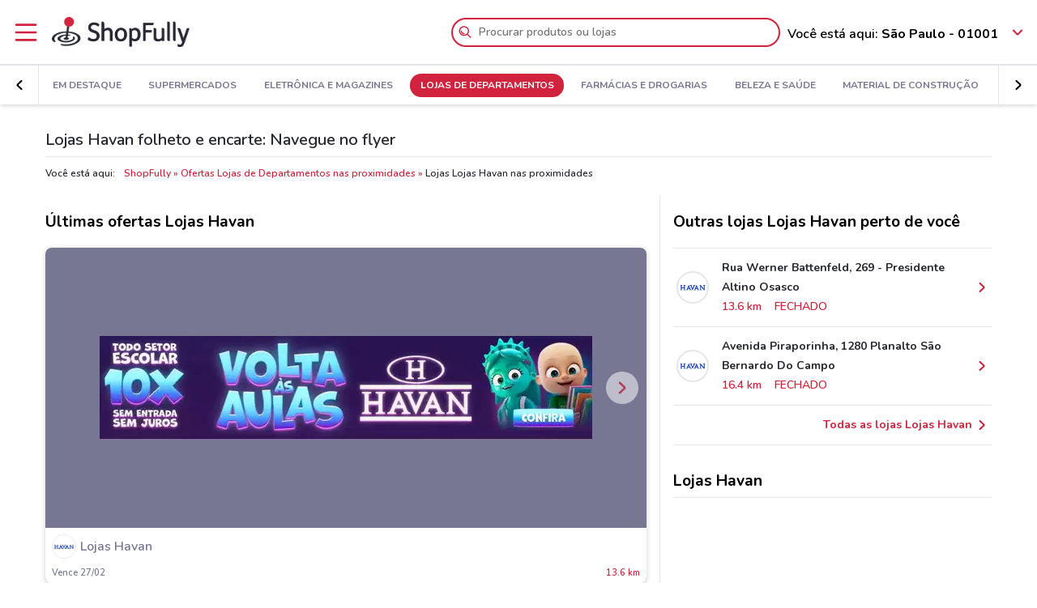

--- FILE ---
content_type: text/html; charset=UTF-8
request_url: https://www.shopfully.com.br/promocoes/lojas-havan
body_size: 19852
content:

<!DOCTYPE html>
<html lang="pt-BR">
<head>
			<script type="text/javascript">
			window.DCConfig = {"map":{"apiKey":"AIzaSyCqGmMWNnQJI4bDt0mhCfk_04Wm_DQoLv0","serverApiKey":"AIzaSyBSFmW2Jq8VJfR0zplFIGWN_sRF_kXvz-A","language":"pt","country":"br","woosmapApiKey":"woos-5a0af93d-0472-3b0e-98ca-adfb176f49d4","woosmapPrivateApiKey":"fbe26417-c276-4368-96ff-9ce4dd353d30"},"mobileClient":false,"UIOptions":{"wizardDisabled":false},"deviceInfo":{"platform":"MacOSX","browser":"Chrome","version":"0.0","browser_name_regex":"\/^mozilla\\\/5\\.0 \\(.*mac os x.*\\) applewebkit.* \\(.*khtml.*like.*gecko.*\\) .*chrome\\\/.* safari\\\/.*$\/","browser_name_pattern":"mozilla\/5.0 (*mac os x*) applewebkit* (*khtml*like*gecko*) *chrome\/* safari\/*","parent":"Chrome Generic","comment":"Chrome Generic","browser_type":"unknown","browser_bits":"0","browser_maker":"Google Inc","browser_modus":"unknown","majorver":"0","minorver":"0","platform_version":"unknown","platform_description":"unknown","platform_bits":"0","platform_maker":"unknown","alpha":"false","beta":"false","win16":"false","win32":"false","win64":"false","frames":"false","iframes":"false","tables":"false","cookies":"false","backgroundsounds":"false","javascript":"false","vbscript":"false","javaapplets":"false","activexcontrols":"false","ismobiledevice":false,"istablet":false,"issyndicationreader":"false","crawler":false,"isfake":"false","isanonymized":"false","ismodified":"false","cssversion":"0","aolversion":"0","device_name":"unknown","device_maker":"unknown","device_type":"Desktop","device_pointing_method":"mouse","device_code_name":"unknown","device_brand_name":"unknown","renderingengine_name":"unknown","renderingengine_version":"unknown","renderingengine_description":"unknown","renderingengine_maker":"unknown"},"importantCity":"","jsString":{"geolocationBox":{"indirizzo_vuoto":"Inserir um endere\u00e7o","indirizzo_sbagliato":"Endere\u00e7o n\u00e3o encontrado"},"mapStores":{"negozi":"Lojas"},"retailerSearch":{"retailer_not_found":"Rede n\u00e3o encontrada"},"subscriptions":{"at_least_a_category":"\u00c9 necess\u00e1rio selecionar pelo menos uma categoria","select_a_city":"Selecione uma cidade","email_not_valid":"E-mail inv\u00e1lido"},"storesHours":{"open":"Aberto","closed":"Fechado"},"adsense":{"box_title":"Patrocinado","expiring_label":"N\u00e3o vence","ads":"An\u00fancios"},"autocomplete":{"empty_state_title":"N\u00e3o existem resultados para \u201c{{searchText}}\u201d","empty_state_body":"Tente com uma nova pesquisa. Digite o nome da loja, da marca ou de um produto. Veja, abaixo, alguns exemplos","recommended":"Recomendados","recommendedRetailers":"Lojas recomendadas","recommendedCategories":"Produtos mais procurados","recommendedBrands":"Melhores Marcas","history":"Pesquisas recentes","retailers":"Lojas","brands":"Marcas","categories":"Produtos","clearHistory":"Cancelar","showAll":"Mostrar todos","sponsoredGibsTitle":"Destaque","sponsoredGibLabel":"Em destaque","viewAll":"Ver todos"},"productsSearch":{"filtersEmptyStateTitle":"N\u00e3o encontramos resultados para \u201c{{category_name}}\u201d","filtersEmptyStateSubTitle":"Tente alterar os filtros ou fazer uma nova pesquisa digitando o nome de uma loja, marca ou produto."},"flyerInfo":{"toggleTableOfContents":"\u00cdndice do encarte","toggleNavigator":"Todas as p\u00e1ginas","storesSectionTitle":"Lojas mais pr\u00f3ximas"}},"surveyContent":{"enable":null,"link":null,"title":null,"description":null,"openTimeout":null},"iubenda":{"cookiePolicyId":774743,"siteId":439557,"lang":"pt-BR","cmpApiKey":"cA1Js4eNaheYxMmiX8wUBPmJcnWvIuD9","position":"float-center","backgroundOverlay":true,"rejectButtonDisplay":false},"otDomainScriptString":"cc38764b-52f8-47b4-b7df-510cdbf41184-test","fbPixelId":"1494568314088738","controllerName":"localizedRetailers","controllerAction":"view","utmMedium":"rp","adSense":{"enable":true,"client":"ca-pub-1374034004618092","HomePage":{"onlyImportantCity":false}},"advRed":null,"adwPixel":[],"DV360AdvPixel":[],"extnPixel":{"id":"AW-812359052"},"domain":"shopfully.com.br","ampCookiebarURL":null,"baseUrl":"shopfully.com.br","dfp":{"siteName":"br_aondeconvem_site","interstitial":null},"timeoutImprovePosition":10000,"googleTagManager":{"id":"GTM-MFXF8W"},"criteo":{"accountId":"","isEnabled":false},"optimizeAbTests":null,"advConf":{"homeCategory":{"mastheadFooter":{"slotId":"22264551338","sizes":{"mobile":[[300,250],[300,100]],"tablet":[[728,90]],"desktop":[[970,250],[970,90],[980,90]]},"isEnabled":true,"slotName":"BR_InPagina_2"},"gridBanner":{"slotId":"22264819668","sizes":{"mobile":[[300,250],[300,100]],"tablet":[[728,90]],"desktop":[[970,250],[970,90],[980,90]]},"isEnabled":true,"slotName":"BR_InPagina_1"},"shopperBranding":{"sizes":{"mobile":[[300,250],[300,100],[320,100],[320,50],"fluid",[1,1]],"tablet":[[728,90],"fluid",[1,1]],"desktop":[[728,90],[970,250],[970,90],[980,90],[990,250],[980,250],"fluid",[1,1]]}}},"grid":{"isEnabled":true,"positions":[{"slotId":"22264562978","position":9,"slotName":"BR_Rettangolo_Griglia1","sizes":{"desktop":[[300,250]],"tablet":[[300,250]],"mobile":[[300,250]]}},{"slotId":"22264563434","position":20,"slotName":"BR_Rettangolo_Griglia2","sizes":{"desktop":[[300,250]],"tablet":[[300,250]],"mobile":[[300,250]]}}]},"crossell":{"isEnabled":true,"positions":[{"slotId":"22267665211","position":5,"slotName":"BR_CrossSell_Desktop","sizes":{"mobile":[],"tablet":[],"desktop":[[160,600]]}}]},"viewer":{"slotId":"22267687937","sizes":{"mobile":[[320,100],[300,100],[320,50]],"tablet":[[728,90]],"desktop":[]},"isEnabled":true,"slotName":"BR_FooterViewer"},"retailer":{"mastheadHead":{"slotId":"22267955289","isEnabled":true,"sizes":{"mobile":[[320,50],[320,100],[300,250],[300,100],"fluid",[1,1]],"tablet":[[728,90],"fluid",[1,1]],"desktop":[[990,250],[980,250],[970,250],[970,90],[980,90],"fluid",[1,1]]},"slotName":"BR_Masthead_pgRetailer1"},"leftAdvSlot":{"slotId":"22267674368","isEnabled":true,"sizes":{"mobile":[[300,250],[300,100]],"tablet":[[320,100],[320,50]],"desktop":[[728,90]]},"slotName":"BR_pgRetailer2"},"rightAdvSlot":{"slotId":"22267676927","isEnabled":true,"sizes":{"mobile":[[300,250]],"tablet":[[160,600]],"desktop":[[300,600]]},"slotName":"BR_pgRetailer3"},"seoRetailerSlot":{"slotId":"22267678835","isEnabled":true,"sizes":{"mobile":[[300,250],[300,100]],"tablet":[[320,100],[320,50],[728,90]],"desktop":[[728,90]]},"slotName":"BR_pgRetailer4"},"mastheadFooter":{"slotId":"22267684808","isEnabled":true,"sizes":{"mobile":[[300,250],[300,100]],"tablet":[[320,100],[320,50],[728,90]],"desktop":[[970,250],[970,90],[980,90],[728,90]]},"slotName":"BR_pgRetailer5"}}},"search":{"priceFormat":["digits","currency"],"autocompleteSponsoredFlyerGibsLimit":10,"autocompleteInitialRetailersShownLimit":8,"autocompleteInitialBrandsShownLimit":3,"autocompleteResultsLimit":10,"enableTooltip":false,"dominationSponsoredFlyerGibsLimit":10,"sponsoredProductsLimit":10,"disableSharedBrandsOnSearch":false},"reviews":{"enabled":false},"dynamicMap":{"styleUrl":"","enabled":false,"interactive":false},"assetsVersion":1765876134074,"googleAnalyticsID":"UA-45875213-1","googleAnalytics4ID":"G-0SRSYJVF00","isPayingCountry":false,"is_webp_enabled":true,"retail_media_advs":null,"country":"br","renderedLocation":[-23.551,-46.634],"userPosition":[-23.551,-46.634],"currentLocationSlug":"","locationStatus":"confirmPosition","adForm":{"enabled":null,"enabledCategoryCustomVar":false,"pm":null,"divider":null,"pagename":null,"categoryPageName":null,"viewerPageName":null,"allPagesName":null,"HttpHost":null},"comscore":{"enabled":null,"c1":null,"c2":null},"utmSource":"direct","importantRetailers":[{"id":"1640","name":"Drogal","logo":"\/\/pt-br-media.shopfully.cloud\/images\/catene\/segnalino_drogal.png","href":"\/ofertas\/drogal","slug":"drogal"},{"id":"1084","name":"O Botic\u00e1rio","logo":"\/\/pt-br-media.shopfully.cloud\/images\/catene\/segnalino_o-boticario.png","href":"\/catalogo\/o-boticario","slug":"o-boticario"},{"id":"5385","name":"Lojas Havan","logo":"\/\/pt-br-media.shopfully.cloud\/images\/catene\/segnalino_lojas-havan.png","href":"\/promocoes\/lojas-havan","slug":"lojas-havan"}],"is_retailer_premium":false};
		</script>
	
	<!-- CMP -->
<script type="text/javascript">
  const {
    iubenda: {
      lang,
    }
  } = window.DCConfig
</script>


<!-- Cookie Policy -->

<!-- ---------------------------------------------------------------------------------------------------------------------------- -->


<!--  OneTrust Cookies Consent Notice start for www.doveconviene.it  -->
<script src="https://cdn.cookielaw.org/scripttemplates/otSDKStub.js" type="text/javascript" charset="UTF-8" data-domain-script="cc38764b-52f8-47b4-b7df-510cdbf41184-test"></script>

<script type="text/javascript">
  // https://github.com/InteractiveAdvertisingBureau/GDPR-Transparency-and-Consent-Framework/blob/master/TCFv2/IAB%20Tech%20Lab%20-%20CMP%20API%20v2.md

  window.getActiveGroups = () => window.OnetrustActiveGroups.split(',').filter(group => group !== '')
  const notOnlyNecessaryCookies = (cookieActiveGroups) => window.getActiveGroups().find(preference => preference !== 'C0001')
  const dispatchEvent = (eventName) => document.dispatchEvent(new CustomEvent(eventName))
  window.isPreferenceExpressed = () => (window.tcData
  && window.tcData.cmpStatus === 'loaded'
  && (window.tcData.eventStatus === 'useractioncomplete' || window.tcData.eventStatus === 'tcloaded'))
  window.checkCookiesAccepted = (inputGroup) => window.getActiveGroups().some(group => inputGroup === group)
  

  function OptanonWrapper() {
    const cookieButton = document.querySelector('#ot-sdk-btn') || {}
    cookieButton.innerText = 'Reveja as suas escolhas de cookies'

    OneTrust.changeLanguage(lang === 'pt-BR' ? 'pt' : lang)
    __tcfapi('addEventListener', 2, (tcData, success) => {

      // considering that OptanonWrapper is run every time an action to cookie consent is triggered, 
      // we need to remove the listener every time the callback is called
      __tcfapi('removeEventListener', 2, () => {}, tcData.listenerId);

      if (!success) return

      window.tcData = tcData

      // OT is loaded for the first time
      if (tcData.cmpStatus === 'loaded' && tcData.eventStatus === 'cmpuishown') {
        dispatchEvent('ot:onReady')
      }

      // OT is loaded NOT for the first time
      if (tcData.eventStatus === 'tcloaded') {
        dispatchEvent('ot:onReady')
        dispatchEvent('ot:onConsentChanged')
        if (notOnlyNecessaryCookies(OnetrustActiveGroups)) {
          dispatchEvent('ot:onConsentGiven')
        }
      }

      // user completed a cookie action
      if (tcData.cmpStatus === 'loaded' && tcData.eventStatus === 'useractioncomplete' ) {
        dispatchEvent('ot:onConsentChanged')
        if (notOnlyNecessaryCookies(OnetrustActiveGroups)) dispatchEvent('ot:onConsentGiven')
      }
    })

  }

  const _iub = [] // temporary to avoid errors

  document.addEventListener('ot:onReady', () => console.log('OneTrust: loaded and ready'))
  document.addEventListener('ot:onConsentChanged', () => console.log('OneTrust: consent Changed'))
  document.addEventListener('ot:onConsentGiven', () => console.log('OneTrust: consent given'))

</script>
<!-- OneTrust Cookies Consent Notice end for www.doveconviene.it -->

<!-- Override styling of cookies preferences link -->
<style>
  #ot-sdk-btn, #ot-sdk-btn.optanon-show-settings {
    background-color: transparent !important;
    color: black !important;
    border: none !important;
    padding: 0 !important;
    font-size: 12px !important;
    cursor: pointer;
  }

  #ot-sdk-btn:hover {
    text-decoration: underline;
    background-color: transparent !important;
  }
</style>
	<meta http-equiv="Content-Type" content="text/html; charset=utf-8" />	<meta http-equiv="X-UA-Compatible" content="IE=edge"/>
	<title>Encarte Lojas Havan: Descubra as melhores Ofertas</title>

	<meta name="viewport" content="width=device-width, user-scalable=no, initial-scale=1.0, minimum-scale=1.0, maximum-scale=1.0">

	<link rel="icon" href="/assets/img/favicon.ico?v=1765876134074" type="image/x-icon" />

				<link href="https://www.shopfully.com.br/promocoes/lojas-havan" rel="canonical" />

					
			<meta name="robots" content="index">
	
																																			
							<meta name="google-site-verification" content="mb8CNGV2vN19O20oWS8qdZilVd54GMKBTlJ1bBL-jns"/>			<meta name="google-play-app" content="app-id=it.doveconviene.android"/>			<meta name="msApplication-PackageFamilyName" content="DoveConviene"/>			<meta name="msApplication-ID" content="DoveConviene.DoveConviene.8598f2dc-7fd1-4c29-8cdd-061504321e7f"/>			<meta name="google" content="nositelinkssearchbox"/>			<meta name="description" content="Lojas Havan nas proximidades, descubra as ofertas e aproveite, com antecedência, as promoções. Encontre os horários e endereços das lojas Lojas Havan nas proximidades."/>			<meta property="fb:app_id" content="411475122212302"/>			<meta property="og:site_name" content="ShopFully"/>			<meta property="og:url" content="https://www.shopfully.com.br/promocoes/lojas-havan"/>			<meta property="og:type" content="website"/>			<meta property="og:title" content="Ofertas Lojas Havan, encarte e descontos"/>			<meta property="og:description" content="Folheie o encarte Lojas Havan, descubra as ofertas e aproveite, com antecedência, as promoções. Encontre os horários e endereços das lojas Lojas Havan perto de você: https://www.shopfully.com.br/promocoes/lojas-havan"/>	
				<link rel="amphtml" href="https://www.shopfully.com.br/amp/promocoes/lojas-havan" />
	
	<link rel="stylesheet" type="text/css" href="/assets/css/retailer-page.min.css?v=1765876134074"/>
	<script type="application/ld+json">
		{
    "@context": "http://schema.org",
    "@type": "Organization",
    "name": "ShopFully",
    "url": "https://www.shopfully.com.br",
    "logo": "https://www.shopfully.com.br/assets/img/logos/logo-main.png?1765876134074",
    "sameAs": [
        "https://www.facebook.com/Aondeconvem",
        "https://twitter.com/aondeconvem",
        "https://linkedin.com/company/shopfully/"
    ]
}	</script>

	<script type="application/ld+json">
		{
    "@context": "http://schema.org",
    "@type": "WebSite",
    "name": "ShopFully",
    "url": "https://www.shopfully.com.br"
}	</script>

	
		<script type="text/javascript">
		var dataLayer = [{"page_type":"retailer","url":"\/lojas-de-departamentos","category_slug":"lojas-de-departamentos","retailer_slug":"lojas-havan","ract":"LocalizedRetailers.view"}];
	</script>
		<!-- Google Tag Manager -->
<noscript><iframe src="//www.googletagmanager.com/ns.html?id=GTM-MFXF8W"
height="0" width="0" style="display:none;visibility:hidden"></iframe></noscript>
<script>(function(w,d,s,l,i){w[l]=w[l]||[];w[l].push({'gtm.start':
new Date().getTime(),event:'gtm.js'});var f=d.getElementsByTagName(s)[0],
j=d.createElement(s),dl=l!='dataLayer'?'&l='+l:'';j.async=true;j.src=
'//www.googletagmanager.com/gtm.js?id='+i+dl;f.parentNode.insertBefore(j,f);
})(window,document,'script','dataLayer','GTM-MFXF8W');</script>
<!-- End Google Tag Manager -->	
	<!-- Begin Swiper -->
		<link href='/assets/css/swiper-bundle.min.css?v=1765876134074' rel='stylesheet' />
	<!-- End Swiper -->

	</head>

<body>
		<div class="mainWrapper " id="bb-mainWrapper">
		<div class="mainWrapper__header" id="bb-mainWrapper__header">

						<div class="mainHeader" id="bb-mainHeader">
    <div class="mainHeader__content" id="bb-mainHeaderContent">
        
        <div class="sidenav-wrapper">
  <nav id="js-sidenav" role="navigation" class="sidenav">
    <ul class="sidenav-list">
      <li class="sidenav-header">
  <div class="sidenav-header__logo">
    
<a href="/"><img src="/assets/img/logos/logo-main.png?v=1765876134074" alt="ShopFully- As ofertas das lojas perto de você"/></a>  </div>
  <h3 class="sidenav-header__title">
    Explorar  </h3>
</li>      
<li class="sidenav-item sidenav-item--category" data-category-slug='em-destaque'>
      <a href="/" class="sidenav-item-content">
      
  <div class="sidenav-item__icon">
    
  <span class="icon " data-svg="/assets/icons/home.svg?v=1765876134074"></span>
  </div>
<div class="sidenav-item__text">
  Em Destaque</div>
    </a>
    </li>            
<li class="sidenav-item sidenav-item--categories" >
      <div class="sidenav-item-content">
      
  <div class="sidenav-item__icon">
    
  <span class="icon " data-svg="/assets/icons/category.svg?v=1765876134074"></span>
  </div>
<div class="sidenav-item__text">
  Categorias</div>
    </div>
	      

<ul class="sidenav-list sidenav-list--submenu">
    
<li class="sidenav-item sidenav-item--category" data-category-slug='supermercados'>
      <a href="/supermercados" class="sidenav-item-content">
      
<div class="sidenav-item__text">
  Supermercados</div>
    </a>
    </li>    
<li class="sidenav-item sidenav-item--category" data-category-slug='eletronica-e-magazines'>
      <a href="/eletronica-e-magazines" class="sidenav-item-content">
      
<div class="sidenav-item__text">
  Eletrônica e Magazines</div>
    </a>
    </li>    
<li class="sidenav-item sidenav-item--category" data-category-slug='lojas-de-departamentos'>
      <a href="/lojas-de-departamentos" class="sidenav-item-content">
      
<div class="sidenav-item__text">
  Lojas de Departamentos</div>
    </a>
    </li>  <div class="sidenav-collapse sidenav-collapse--close">
    

<li class="sidenav-item sidenav-collapse__head" id='js-menuShowAllCategories' role='button'>
      <div class="sidenav-item-content">
      
<div class="sidenav-item__text">
  Visualizar todas as categorias</div>
  <div class="sidenav-collapse__icon"><span class="icon" data-svg=/assets/icons/arrow_down.svg?v=1765876134074></span></div>    </div>
	  </li>    <ul id="js-menuCollapsedCategories" class="sidenav-list sidenav-collapse__content">
          
<li class="sidenav-item sidenav-item--category" data-category-slug='farmacias-e-drogarias'>
      <a href="/farmacias-e-drogarias" class="sidenav-item-content">
      
<div class="sidenav-item__text">
  Farmácias e Drogarias</div>
    </a>
    </li>          
<li class="sidenav-item sidenav-item--category" data-category-slug='beleza-e-saude'>
      <a href="/beleza-e-saude" class="sidenav-item-content">
      
<div class="sidenav-item__text">
  Beleza e Saúde</div>
    </a>
    </li>          
<li class="sidenav-item sidenav-item--category" data-category-slug='material-de-construcao'>
      <a href="/material-de-construcao" class="sidenav-item-content">
      
<div class="sidenav-item__text">
  Material de Construção</div>
    </a>
    </li>          
<li class="sidenav-item sidenav-item--category" data-category-slug='moda'>
      <a href="/moda" class="sidenav-item-content">
      
<div class="sidenav-item__text">
  Moda</div>
    </a>
    </li>          
<li class="sidenav-item sidenav-item--category" data-category-slug='decorar-e-construir'>
      <a href="/decorar-e-construir" class="sidenav-item-content">
      
<div class="sidenav-item__text">
  Decorar e Construir</div>
    </a>
    </li>          
<li class="sidenav-item sidenav-item--category" data-category-slug='fast-food'>
      <a href="/fast-food" class="sidenav-item-content">
      
<div class="sidenav-item__text">
  Fast Food</div>
    </a>
    </li>          
<li class="sidenav-item sidenav-item--category" data-category-slug='automoveis'>
      <a href="/automoveis" class="sidenav-item-content">
      
<div class="sidenav-item__text">
  Automóveis</div>
    </a>
    </li>          
<li class="sidenav-item sidenav-item--category" data-category-slug='bancos'>
      <a href="/bancos" class="sidenav-item-content">
      
<div class="sidenav-item__text">
  Bancos</div>
    </a>
    </li>          
<li class="sidenav-item sidenav-item--category" data-category-slug='esporte-e-fitness'>
      <a href="/esporte-e-fitness" class="sidenav-item-content">
      
<div class="sidenav-item__text">
  Esporte e Fitness</div>
    </a>
    </li>          
<li class="sidenav-item sidenav-item--category" data-category-slug='viagem-e-lazer'>
      <a href="/viagem-e-lazer" class="sidenav-item-content">
      
<div class="sidenav-item__text">
  Viagem e lazer</div>
    </a>
    </li>          
<li class="sidenav-item sidenav-item--category" data-category-slug='criancas'>
      <a href="/criancas" class="sidenav-item-content">
      
<div class="sidenav-item__text">
  Crianças</div>
    </a>
    </li>          
<li class="sidenav-item sidenav-item--category" data-category-slug='oticas'>
      <a href="/oticas" class="sidenav-item-content">
      
<div class="sidenav-item__text">
  Óticas</div>
    </a>
    </li>          
<li class="sidenav-item sidenav-item--category" data-category-slug='livraria-papelaria-e-material-escolar'>
      <a href="/livraria-papelaria-e-material-escolar" class="sidenav-item-content">
      
<div class="sidenav-item__text">
  Livraria, Papelaria e Material Escolar</div>
    </a>
    </li>        </ul>
  </div>
</ul>  </li>            
<li class="sidenav-item " >
      <a href="/redes-e-lojas" class="sidenav-item-content">
      
  <div class="sidenav-item__icon">
    
  <span class="icon " data-svg="/assets/icons/store.svg?v=1765876134074"></span>
  </div>
<div class="sidenav-item__text">
  Lojas</div>
    </a>
    </li>                </ul>
  </nav>
  <div class="sidenav-overlay">
    
  <span class="icon " data-svg="/assets/icons/close.svg?v=1765876134074"></span>
  </div>
</div>        <header class="toolbar" id="bb-header-main">
	<div class="toolbar__logoActions">

		<div id="bb-menu" class="toolbar__menu">
			<span class="icon">
				<svg xmlns="http://www.w3.org/2000/svg" viewBox="0 0 24 24"><path fill="none" d="M0 0h24v24H0z"/><path d="M3 4h18c.6 0 1 .4 1 1s-.4 1-1 1H3c-.6 0-1-.4-1-1s.4-1 1-1zm0 7h18c.6 0 1 .4 1 1s-.4 1-1 1H3c-.6 0-1-.4-1-1s.4-1 1-1zm0 7h18c.6 0 1 .4 1 1s-.4 1-1 1H3c-.6 0-1-.4-1-1s.4-1 1-1z" fill-rule="evenodd" clip-rule="evenodd"/></svg>			</span>
		</div>

		<div class="toolbar__logo">
			
<a href="/"><img src="/assets/img/logos/logo-main.png?v=1765876134074" alt="ShopFully- As ofertas das lojas perto de você"/></a>		</div>

					<div class="toolbar__search">
				
<div id="js-new-autocomplete" class="new-autocomplete "  data-utm_source='direct' data-utm_medium='h' data-c='pt_BR' data-t='w' data-lat='-23.551' data-lng='-46.634' data-dcid='6981814c-90a0-4ee8-92e4-0a0b0a00224c' data-et='' data-ts='' data-locationSource='f'>
  <div class="autocomplete__input-wrapper">
    <div class="autocomplete__search-bar">
      <input id="js-mainHeaderSearch" type="text" placeholder="Procurar produtos ou lojas" class="input disabled" autocomplete="off" />
      <div id="js-search-icon" class="inputIcon__icon autocomplete__icon autocomplete__icon-search color--mid_grey">
        <span class="icon searchIcon">
          <svg xmlns="http://www.w3.org/2000/svg" viewBox="0 0 24 24"><path fill="none" d="M0 0h24v24H0z"/><path d="M16.8 15.4l4.9 4.9c.4.4.4 1 0 1.4s-1 .4-1.4 0l-4.9-4.9c-1.4 1.1-3.2 1.8-5.1 1.8-4.6 0-8.3-3.7-8.3-8.3S5.7 2 10.3 2s8.3 3.7 8.3 8.3c0 1.9-.7 3.7-1.8 5.1zm-6.5 1.2c3.5 0 6.3-2.8 6.3-6.3S13.8 4 10.3 4 4 6.8 4 10.3s2.8 6.3 6.3 6.3zm-5.4-6.3c0-.5.4-1 1-1s1 .4 1 1c0 1.9 1.5 3.4 3.4 3.4.5 0 1 .4 1 1s-.4 1-1 1c-3 0-5.4-2.4-5.4-5.4z"/></svg>        </span>
        <span class="icon loadingIcon">
          <img src="/assets/img/loader.gif?v=1765876134074" alt="Loading">
        </span>
      </div>
      <div class="inputIcon__icon autocomplete__icon autocomplete__icon-clear color--mid_grey">
        
  <span class="icon " data-svg="/assets/icons/close_circle.svg?v=1765876134074"></span>
      </div>
    </div>

    <div class="autocomplete__icon autocomplete__icon-close">
      
  <span class="icon " data-svg="/assets/icons/close.svg?v=1765876134074"></span>
    </div>

    <div class="tooltip is-hidden" id="js-searchTooltip">
      <p class="tooltip__text">A partir de hoje você pode procurar as suas lojas preferidas diretamente daqui</p>
      <p class="tooltip__button-wrapper">
        <span class=tooltip__action>Entendi</span>
      </p>
    </div>
  </div>
  <div class="autocomplete__dropdown bgColor--white">
    <div class="autocomplete__results"></div>
    <div class="autocomplete__loader">
      <span class="icon loadingIcon">
        <img src="/assets/img/loader.gif?v=1765876134074" alt="Loading">
      </span>
    </div>
  </div>
</div>
			</div>
		
	</div>

	<div class="toolbar__geolocator" id="bb-toolbarGeolocator">
		<div>
			


<div id="bb-geolocator" class="geolocator">

  <div id="bb-geolocatorCTA" class="geolocator__cta">
    <div class="geolocator__text">
      
      <div class="geolocator__address">
        <span class="geolocator__prefix bb-formPrefix">Você está aqui:</span>
        São Paulo - 01001      </div>
    </div>
    
    <div class="geolocator__icon">

      <button class="color--primary bb-improvePositionBtn button--icon" type="button"><div class="button__flexWrapper "><div class="button__icon"><div class="icon" data-svg="/assets/icons/arrow_down.svg?v=1765876134074"></div></div></div></button>    </div>
  </div>

  <div id="bb-dialog-geolocation" class="geolocator__dropdownMenu closed">
    <div class="textAlign--center">
      <h3 class="title">Modificar localização!</h3>
      
        <form action="#">
          <div class="form-group bb-formGroup">
            <div class="form-group--input_wrapper geolocator bb-formGroupWrapper">
	<input class="form-control bb-placeAutocompleteInput geolocator__input" type="text" placeholder="São Paulo - 01001">
	<div class="bb-formIcon input-icon icon location_icon">
		<span class="location_icon__pin bb-resetPlaceAutocomplete" data-svg="/assets/icons/close_circle.svg?v=1765876134074"></span>
		<span class="location_icon__error" data-svg="/assets/icons/error.svg?v=1765876134074"></span>
	</div>
	<div class="input-icon icon is-loading_img"><img src="/assets/img/loader.gif?v=1765876134074" alt="Loading"></div>
	<ul class="suggestion-list is-hidden bb-placeAutocompleteSuggestions"></ul>
</div>
          </div>
        </form>

        <div id="bb-findLocation" class="hidden geolocator__findLocation">
          <div class="findLocation__divider">
            ou
            <div class="findLocation__loader"><img src="/assets/img/loader.gif?v=1765876134074" alt="Loading"></div>
          </div>

          <button class="button--raised bgColor--primary button--icon color--white bb-findLocationBtn findLocation__button button--icon" wrapperClass="categoriesMenu__buttonWrapper" type="button" reversed="reversed"><div class="button__flexWrapper categoriesMenu__buttonWrapper"><div class="button__text">Localize-me</div><div class="button__icon"><div class="icon" data-svg="/assets/icons/gps.svg?v=1765876134074"></div></div></div></button>        </div>

    </div>
  </div>
</div>

<form id="bb-geoform" action="/Users/changePosition" method="post">
    <input type="hidden" id="bb-geoform-data" name="data"/>
</form>
		</div>
	</div>
</header>

<script type="text/template" id="bb-templateSuggestion">
	<span><%=description%></span>
</script>
                <div class="mainHeader__categoriesMenu" id="bb-mainHeaderCategoriesMenu">
            <div class="categories-menu-wrapper color--mid_grey">
  <nav id="js-categoriesMenu" class="categories-menu swiper">
    <ul class="swiper-wrapper categories-menu__list">
                <li data-index="0" class="swiper-slide categories-menu__item ">
              <a class="categories-menu__link" data-category-slug="em-destaque" href="/">
                Em Destaque              </a>
          </li>
                  <li data-index="1" class="swiper-slide categories-menu__item ">
              <a class="categories-menu__link" data-category-slug="supermercados" href="/supermercados">
                Supermercados              </a>
          </li>
                  <li data-index="2" class="swiper-slide categories-menu__item ">
              <a class="categories-menu__link" data-category-slug="eletronica-e-magazines" href="/eletronica-e-magazines">
                Eletrônica e Magazines              </a>
          </li>
                  <li data-index="3" class="swiper-slide categories-menu__item categories-menu__item--active">
              <a class="categories-menu__link" data-category-slug="lojas-de-departamentos" href="/lojas-de-departamentos">
                Lojas de Departamentos              </a>
          </li>
                  <li data-index="4" class="swiper-slide categories-menu__item ">
              <a class="categories-menu__link" data-category-slug="farmacias-e-drogarias" href="/farmacias-e-drogarias">
                Farmácias e Drogarias              </a>
          </li>
                  <li data-index="5" class="swiper-slide categories-menu__item ">
              <a class="categories-menu__link" data-category-slug="beleza-e-saude" href="/beleza-e-saude">
                Beleza e Saúde              </a>
          </li>
                  <li data-index="6" class="swiper-slide categories-menu__item ">
              <a class="categories-menu__link" data-category-slug="material-de-construcao" href="/material-de-construcao">
                Material de Construção              </a>
          </li>
                  <li data-index="7" class="swiper-slide categories-menu__item ">
              <a class="categories-menu__link" data-category-slug="moda" href="/moda">
                Moda              </a>
          </li>
                  <li data-index="8" class="swiper-slide categories-menu__item ">
              <a class="categories-menu__link" data-category-slug="decorar-e-construir" href="/decorar-e-construir">
                Decorar e Construir              </a>
          </li>
                  <li data-index="9" class="swiper-slide categories-menu__item ">
              <a class="categories-menu__link" data-category-slug="fast-food" href="/fast-food">
                Fast Food              </a>
          </li>
                  <li data-index="10" class="swiper-slide categories-menu__item ">
              <a class="categories-menu__link" data-category-slug="automoveis" href="/automoveis">
                Automóveis              </a>
          </li>
                  <li data-index="11" class="swiper-slide categories-menu__item ">
              <a class="categories-menu__link" data-category-slug="bancos" href="/bancos">
                Bancos              </a>
          </li>
                  <li data-index="12" class="swiper-slide categories-menu__item ">
              <a class="categories-menu__link" data-category-slug="esporte-e-fitness" href="/esporte-e-fitness">
                Esporte e Fitness              </a>
          </li>
                  <li data-index="13" class="swiper-slide categories-menu__item ">
              <a class="categories-menu__link" data-category-slug="viagem-e-lazer" href="/viagem-e-lazer">
                Viagem e lazer              </a>
          </li>
                  <li data-index="14" class="swiper-slide categories-menu__item ">
              <a class="categories-menu__link" data-category-slug="criancas" href="/criancas">
                Crianças              </a>
          </li>
                  <li data-index="15" class="swiper-slide categories-menu__item ">
              <a class="categories-menu__link" data-category-slug="oticas" href="/oticas">
                Óticas              </a>
          </li>
                  <li data-index="16" class="swiper-slide categories-menu__item ">
              <a class="categories-menu__link" data-category-slug="livraria-papelaria-e-material-escolar" href="/livraria-papelaria-e-material-escolar">
                Livraria, Papelaria e Material Escolar              </a>
          </li>
                  </ul>
  </nav>

  <div class="categories-menu__navigation categories-menu__navigation--prev">
      <button class="button--block bgColor--white activeColor--primary disabledColor--light_grey button--icon" type="button"><div class="button__flexWrapper "><div class="button__icon"><div class="icon" data-svg="/assets/icons/arrow_left.svg?v=1765876134074"></div></div></div></button>    </div>
    
    <div class="categories-menu__navigation categories-menu__navigation--next">
      <button class="button--block bgColor--white activeColor--primary disabledColor--light_grey button--icon" type="button"><div class="button__flexWrapper "><div class="button__icon"><div class="icon" data-svg="/assets/icons/arrow_right.svg?v=1765876134074"></div></div></div></button>    </div>
    
</div>
        </div>
    </div>
</div>
					</div>

		<div class="mainWrapper__content">
						<div id="bb-adv-wrapper" class="container bb-adv-wrapper"></div>
						<div class="container">
								<div class="shopperBrandingContainer" id="sb-banner"></div>
																						</div>
				
<main class="container container--withMargin">
	

<header class="contentHeader " >
	

			<div class="contentHeader__title">
			<h1 class="contentHeader__titleText">
				Lojas Havan folheto e encarte: Navegue no flyer			</h1>
		</div>
			
			<div class="contentHeader__breadcrumbs">
			
<div class="breadcrumbs">

	<span class="breadcrumbs__text">Você está aqui:</span>

	<ol class="breadcrumbs__list">

					<li class="breadcrumbs__listItem">
									<a href="/">ShopFully</a>							</li>
					<li class="breadcrumbs__listItem">
									<a href="/lojas-de-departamentos">Ofertas Lojas de Departamentos nas proximidades</a>							</li>
		
		<li class="breadcrumbs__listItem breadcrumbs__listItem--active">
			Lojas Lojas Havan nas proximidades		</li>
	</ol>
</div>

<script type="application/ld+json">
	{
		"@context": "https://schema.org",
		"@type": "BreadcrumbList",
		"itemListElement":
		[
							{
					"@type": "ListItem",
					"position": 1,
					"item": {
							"@id": "/",
							"name": "ShopFully"
						}
				},
											{
					"@type": "ListItem",
					"position": 2,
					"item": {
							"@id": "/lojas-de-departamentos",
							"name": "Ofertas Lojas de Departamentos nas proximidades"
						}
				},
											{
					"@type": "ListItem",
					"position": 3,
					"name": "Lojas Lojas Havan nas proximidades"
				}
		]
	}
</script>
		</div>
	</header>

	<div id="js-retailerPage" class="retailerPage" data-utm_medium='rp' data-slug='lojas-havan' data-rid='5385'>
		<div class="retailerPage__flyerList">
			<div class="retailerPage__flyerListHeader">
				  <h2 class="title truncateText"> Últimas ofertas Lojas Havan </h2>
			</div>
			<div class="retailerPage__flyerListContent">
				
<div class="retailerPage__section retailerPage__staticViewer">
  <div id="js-flyerStaticViewer" class="js-flyerStaticViewer flyerStaticViewer"  data-type='flyer' data-weight='69' data-cid='62' data-fid='1251804' data-name='retailerStaticViewer' data-orid='5385' data-utm_medium='rsv' data-url='https://api-viewer-zmags.shopfully.cloud/publication/pt_br_771013'>
  <div class="staticFlyerViewer">
    <div class="staticFlyerViewer__viewer">
      <div class="staticFlyerViewer__wrapper">
        <div class="staticFlyerViewer__page">
          <img class="js-flyerStaticViewer__preview" src="//pt-br-media.shopfully.cloud/images/volantini/big_1251804_webp.webp" />
        </div>
      </div>
      <a href="/lojas-de-departamentos/lojas-havan/promocoes/ultimas-ofertas-lojas-havan?flyerId=1251804&flyerPage=1&utm_medium=rsv&origin_retailer_id=5385" class="overlay js-flyerStaticViewer__href"></a>

      <a href="/lojas-de-departamentos/lojas-havan/promocoes/ultimas-ofertas-lojas-havan?flyerId=1251804&flyerPage=1&utm_medium=rsv&origin_retailer_id=5385" class="btn is-disabled button-next js-flyerStaticViewer__href">
        
  <span class="icon " data-svg="/assets/icons/arrow_right.svg?v=1765876134074"></span>
      </a>
    </div>

    <a href="/lojas-de-departamentos/lojas-havan/promocoes/ultimas-ofertas-lojas-havan?flyerId=1251804&flyerPage=1&utm_medium=rsv&origin_retailer_id=5385"  class="staticFlyerViewer__footer js-flyerStaticViewer__href">
    
              <div class="row">
          <h3 class="staticFlyerViewer__titleText">
            <span class="image">
              <div class="roundedImage">
                <img src="//pt-br-media.shopfully.cloud/images/catene/segnalino_lojas-havan@2x_webp.webp" alt="Lojas Havan">
              </div>
            </span>
            <span class="titleText">
              Lojas Havan            </span>
          </h3>
        </div>
      
      <div class="row">
        <span class="staticFlyerViewer__detailsPrimary">Vence 27/02</span>
                  <span class="staticFlyerViewer__detailsSecondary">13.6 km</span>
              </div>
    </a>
  </div>
</div>
</div>
												<div class="bb-adv bb-adv-wrapper-left" id="bb-adv-wrapper-left"></div>

				
				<div class="retailerPage__section section--border" data-utm_medium="csr">
		<div class="retailerPage__sectionHeader">
		<h3 class="retailerPage__sectionTitle color--default">
			Outros encartes na vizinhança 		</h3>
	</div>
		<div id="js-relatedFlyers-loader" class="loading_text">
		<span>Loading&hellip;</span>
		<img src="/assets/img/loader.gif?v=1765876134074" alt="Loading">
	</div>
	<div id="js-relatedFlyers" class="relatedFlyers swiper" style="display: none">
			<div class="swiper-wrapper">
									<div class="swiper-slide">
						<!-- Flyer card with less information. Used in carousel -->
<div id="1254778" class="minimalFlyerCard flyerCard "  data-type='flyer' data-weight='600' data-cid='9'>
  <a  class='flyerCard__body bgColor--light_grey' href='/farmacias-e-drogarias/drogal/ofertas/ultimas-ofertas-drogal?flyerId=1254778&amp;flyerPage=1&amp;utm_medium=csr&amp;origin_retailer_id=5385&amp;destination_retailer_id=1640'>
    
  <img  src='/assets/img/flyer_card/flyer_placeholder.png?v=1765876134074' class='flyerCard__image lazyload' alt='Ofertas Especiais Drogal' data-src='//pt-br-media.shopfully.cloud/images/volantini/big_1254778_webp.webp'>
      <div class="flyerCard__overlayInfo">
    <span class="badge bgColor--green color--white">Novo</span>
  </div>
  </a>
  <div class="flyerCard__footer">
    <h3 class="flyerCard__titleText">Drogal</h3>
  </div>
</div>
					</div>
									<div class="swiper-slide">
						<!-- Flyer card with less information. Used in carousel -->
<div id="1254786" class="minimalFlyerCard flyerCard "  data-type='flyer' data-weight='500' data-cid='9'>
  <a  class='flyerCard__body bgColor--light_grey' href='/farmacias-e-drogarias/drogal/ofertas/ultimas-ofertas-drogal?flyerId=1254786&amp;flyerPage=1&amp;utm_medium=csr&amp;origin_retailer_id=5385&amp;destination_retailer_id=1640'>
    
  <img  src='/assets/img/flyer_card/flyer_placeholder.png?v=1765876134074' class='flyerCard__image lazyload' alt='Bloquinho de Ofertas' data-src='//pt-br-media.shopfully.cloud/images/volantini/big_1254786_webp.webp'>
      <div class="flyerCard__overlayInfo">
    <span class="badge bgColor--green color--white">Novo</span>
  </div>
  </a>
  <div class="flyerCard__footer">
    <h3 class="flyerCard__titleText">Drogal</h3>
  </div>
</div>
					</div>
									<div class="swiper-slide">
						<!-- Flyer card with less information. Used in carousel -->
<div id="1256231" class="minimalFlyerCard flyerCard "  data-type='flyer' data-weight='100' data-cid='5'>
  <a  class='flyerCard__body bgColor--light_grey' href='/supermercados/oxxo/promocoes/ultimas-ofertas-oxxo?flyerId=1256231&amp;flyerPage=1&amp;utm_medium=csr&amp;origin_retailer_id=5385&amp;destination_retailer_id=4222'>
    
  <img  src='/assets/img/flyer_card/flyer_placeholder.png?v=1765876134074' class='flyerCard__image lazyload' alt='OXXO Ofertas' data-src='//pt-br-media.shopfully.cloud/images/volantini/big_1256231_webp.webp'>
      <div class="flyerCard__overlayInfo">
    <span class="badge bgColor--green color--white">Novo</span>
  </div>
  </a>
  <div class="flyerCard__footer">
    <h3 class="flyerCard__titleText">OXXO</h3>
  </div>
</div>
					</div>
									<div class="swiper-slide">
						<!-- Flyer card with less information. Used in carousel -->
<div id="1256222" class="minimalFlyerCard flyerCard "  data-type='flyer' data-weight='100' data-cid='35'>
  <a  class='flyerCard__body bgColor--light_grey' href='/automoveis/peugeot/ofertas/ultimas-ofertas-peugeot?flyerId=1256222&amp;flyerPage=1&amp;utm_medium=csr&amp;origin_retailer_id=5385&amp;destination_retailer_id=2152'>
    
  <img  src='/assets/img/flyer_card/flyer_placeholder.png?v=1765876134074' class='flyerCard__image lazyload' alt='Ofertas Peugeot' data-src='//pt-br-media.shopfully.cloud/images/volantini/big_1256222_webp.webp'>
      <div class="flyerCard__overlayInfo">
    <span class="badge bgColor--green color--white">Novo</span>
  </div>
  </a>
  <div class="flyerCard__footer">
    <h3 class="flyerCard__titleText">Peugeot</h3>
  </div>
</div>
					</div>
									<div class="swiper-slide">
						<!-- Flyer card with less information. Used in carousel -->
<div id="1256227" class="minimalFlyerCard flyerCard "  data-type='flyer' data-weight='100' data-cid='5'>
  <a  class='flyerCard__body bgColor--light_grey' href='/supermercados/supermercado-jaguare/promocoes/ultimas-ofertas-supermercado-jaguare?flyerId=1256227&amp;flyerPage=1&amp;utm_medium=csr&amp;origin_retailer_id=5385&amp;destination_retailer_id=3473'>
    
  <img  src='/assets/img/flyer_card/flyer_placeholder.png?v=1765876134074' class='flyerCard__image lazyload' alt='Encarte Supermercado Jaguaré' data-src='//pt-br-media.shopfully.cloud/images/volantini/big_1256227_webp.webp'>
      <div class="flyerCard__overlayInfo">
    <span class="badge bgColor--green color--white">Novo</span>
  </div>
  </a>
  <div class="flyerCard__footer">
    <h3 class="flyerCard__titleText">Supermercado Jaguaré</h3>
  </div>
</div>
					</div>
									<div class="swiper-slide">
						<!-- Flyer card with less information. Used in carousel -->
<div id="1253909" class="minimalFlyerCard flyerCard "  data-type='flyer' data-weight='96' data-cid='5'>
  <a  class='flyerCard__body bgColor--light_grey' href='/supermercados/tenda-atacado/promocoes/ultimas-ofertas-tenda-atacado?flyerId=1253909&amp;flyerPage=1&amp;utm_medium=csr&amp;origin_retailer_id=5385&amp;destination_retailer_id=86'>
    
  <img  src='/assets/img/flyer_card/flyer_placeholder.png?v=1765876134074' class='flyerCard__image lazyload' alt='Ofertas' data-src='//pt-br-media.shopfully.cloud/images/volantini/big_1253909_webp.webp'>
      <div class="flyerCard__overlayInfo">
    <span class="badge bgColor--orange color--white">-1 Dia</span>
  </div>
  </a>
  <div class="flyerCard__footer">
    <h3 class="flyerCard__titleText">Tenda Atacado</h3>
  </div>
</div>
					</div>
									<div class="swiper-slide">
						<!-- Flyer card with less information. Used in carousel -->
<div id="1230529" class="minimalFlyerCard flyerCard "  data-type='flyer' data-weight='95' data-cid='42'>
  <a  class='flyerCard__body bgColor--light_grey' href='/beleza-e-saude/avon/catalogo/ultimas-ofertas-avon?flyerId=1230529&amp;flyerPage=1&amp;utm_medium=csr&amp;origin_retailer_id=5385&amp;destination_retailer_id=3512'>
    
  <img  src='/assets/img/flyer_card/flyer_placeholder.png?v=1765876134074' class='flyerCard__image lazyload' alt='Avon Revista Cosméticos Ciclo 2/2026' data-src='//pt-br-media.shopfully.cloud/images/volantini/big_1230529_webp.webp'>
      <div class="flyerCard__overlayInfo">
    <span class="badge bgColor--green color--white">Novo</span>
  </div>
  </a>
  <div class="flyerCard__footer">
    <h3 class="flyerCard__titleText">Avon</h3>
  </div>
</div>
					</div>
									<div class="swiper-slide">
						<!-- Flyer card with less information. Used in carousel -->
<div id="1253325" class="minimalFlyerCard flyerCard "  data-type='flyer' data-weight='94' data-cid='35'>
  <a  class='flyerCard__body bgColor--light_grey' href='/automoveis/fiat/ofertas/ultimas-ofertas-fiat?flyerId=1253325&amp;flyerPage=1&amp;utm_medium=csr&amp;origin_retailer_id=5385&amp;destination_retailer_id=2100'>
    
  <img  src='/assets/img/flyer_card/flyer_placeholder.png?v=1765876134074' class='flyerCard__image lazyload' alt='Encarte Fiat' data-src='//pt-br-media.shopfully.cloud/images/volantini/big_1253325_webp.webp'>
      </a>
  <div class="flyerCard__footer">
    <h3 class="flyerCard__titleText">Fiat</h3>
  </div>
</div>
					</div>
									<div class="swiper-slide">
						<!-- Flyer card with less information. Used in carousel -->
<div id="1247148" class="minimalFlyerCard flyerCard "  data-type='flyer' data-weight='91' data-cid='42'>
  <a  class='flyerCard__body bgColor--light_grey' href='/beleza-e-saude/o-boticario/catalogo/ultimas-ofertas-o-boticario?flyerId=1247148&amp;flyerPage=1&amp;utm_medium=csr&amp;origin_retailer_id=5385&amp;destination_retailer_id=1084'>
    
  <img  src='/assets/img/flyer_card/flyer_placeholder.png?v=1765876134074' class='flyerCard__image lazyload' alt='O boticario a arte de perfumaria !' data-src='//pt-br-media.shopfully.cloud/images/volantini/big_1247148_webp.webp'>
      <div class="flyerCard__overlayInfo">
    <span class="badge bgColor--orange color--white">-5 Dias</span>
  </div>
  </a>
  <div class="flyerCard__footer">
    <h3 class="flyerCard__titleText">O Boticário</h3>
  </div>
</div>
					</div>
									<div class="swiper-slide">
						<!-- Flyer card with less information. Used in carousel -->
<div id="1251972" class="minimalFlyerCard flyerCard "  data-type='flyer' data-weight='90' data-cid='42'>
  <a  class='flyerCard__body bgColor--light_grey' href='/beleza-e-saude/eudora/catalogo/ultimas-ofertas-eudora?flyerId=1251972&amp;flyerPage=1&amp;utm_medium=csr&amp;origin_retailer_id=5385&amp;destination_retailer_id=1120'>
    
  <img  src='/assets/img/flyer_card/flyer_placeholder.png?v=1765876134074' class='flyerCard__image lazyload' alt='Encarte Eudora' data-src='//pt-br-media.shopfully.cloud/images/volantini/big_1251972_webp.webp'>
      </a>
  <div class="flyerCard__footer">
    <h3 class="flyerCard__titleText">Eudora</h3>
  </div>
</div>
					</div>
									<div class="swiper-slide">
						<!-- Flyer card with less information. Used in carousel -->
<div id="1253888" class="minimalFlyerCard flyerCard "  data-type='flyer' data-weight='89' data-cid='2'>
  <a  class='flyerCard__body bgColor--light_grey' href='/eletronica-e-magazines/claro/promocoes/ultimas-ofertas-claro?flyerId=1253888&amp;flyerPage=1&amp;utm_medium=csr&amp;origin_retailer_id=5385&amp;destination_retailer_id=184'>
    
  <img  src='/assets/img/flyer_card/flyer_placeholder.png?v=1765876134074' class='flyerCard__image lazyload' alt='Claro ofertas!' data-src='//pt-br-media.shopfully.cloud/images/volantini/big_1253888_webp.webp'>
      </a>
  <div class="flyerCard__footer">
    <h3 class="flyerCard__titleText">Claro</h3>
  </div>
</div>
					</div>
									<div class="swiper-slide">
						<!-- Flyer card with less information. Used in carousel -->
<div id="1238361" class="minimalFlyerCard flyerCard "  data-type='flyer' data-weight='80' data-cid='35'>
  <a  class='flyerCard__body bgColor--light_grey' href='/automoveis/hyundai/ofertas/ultimas-ofertas-hyundai?flyerId=1238361&amp;flyerPage=1&amp;utm_medium=csr&amp;origin_retailer_id=5385&amp;destination_retailer_id=2104'>
    
  <img  src='/assets/img/flyer_card/flyer_placeholder.png?v=1765876134074' class='flyerCard__image lazyload' alt='Ofertas Hyundai' data-src='//pt-br-media.shopfully.cloud/images/volantini/big_1238361_webp.webp'>
      <div class="flyerCard__overlayInfo">
    <span class="badge bgColor--orange color--white">-3 Dias</span>
  </div>
  </a>
  <div class="flyerCard__footer">
    <h3 class="flyerCard__titleText">Hyundai</h3>
  </div>
</div>
					</div>
									<div class="swiper-slide">
						<!-- Flyer card with less information. Used in carousel -->
<div id="1255661" class="minimalFlyerCard flyerCard "  data-type='flyer' data-weight='79' data-cid='5'>
  <a  class='flyerCard__body bgColor--light_grey' href='/supermercados/roldao/ofertas/ultimas-ofertas-roldao?flyerId=1255661&amp;flyerPage=1&amp;utm_medium=csr&amp;origin_retailer_id=5385&amp;destination_retailer_id=39'>
    
  <img  src='/assets/img/flyer_card/flyer_placeholder.png?v=1765876134074' class='flyerCard__image lazyload' alt='Melhores ofertas para todos os clientes' data-src='//pt-br-media.shopfully.cloud/images/volantini/big_1255661_webp.webp'>
      <div class="flyerCard__overlayInfo">
    <span class="badge bgColor--green color--white">Novo</span>
  </div>
  </a>
  <div class="flyerCard__footer">
    <h3 class="flyerCard__titleText">Roldão</h3>
  </div>
</div>
					</div>
									<div class="swiper-slide">
						<!-- Flyer card with less information. Used in carousel -->
<div id="727843" class="minimalFlyerCard flyerCard js-isSpotlight"  data-type='s2s' data-weight='78' data-cid='2' data-orid='5385' data-rid='186' data-utm_source='direct' data-utm_medium='csr' data-c='pt_BR' data-t='w' data-lat='-23.551' data-lng='-46.634' data-dcid='6981814c-90a0-4ee8-92e4-0a0b0a00224c' data-et='' data-ts='' data-locationSource='f' data-a='ov' data-fvk='w' data-fid='727843'>
  <a  class='flyerCard__body bgColor--light_grey' data-href='https://s2s.shopfully.com.br/redirect?lat=-23.551&amp;lng=-46.634&amp;muid=6981814c-d770-4870-9b33-0a0b0a00224c&amp;utm_source=direct&amp;utm_medium=rp&amp;t=w&amp;c=pt_br&amp;layout=collection&amp;context=doveconviene&amp;fid=727843&amp;next=https://drivetostore.shopfully.com.br/pt_br-20355'>
    
  <img  src='/assets/img/flyer_card/flyer_placeholder.png?v=1765876134074' class='flyerCard__image lazyload' alt='Ofertas Tim' data-src='//pt-br-media.shopfully.cloud/images/volantini/big_727843.jpg'>
      </a>
  <div class="flyerCard__footer">
    <h3 class="flyerCard__titleText">Tim</h3>
  </div>
</div>
					</div>
									<div class="swiper-slide">
						<!-- Flyer card with less information. Used in carousel -->
<div id="1252000" class="minimalFlyerCard flyerCard "  data-type='flyer' data-weight='75' data-cid='42'>
  <a  class='flyerCard__body bgColor--light_grey' href='/beleza-e-saude/jequiti/promocoes/ultimas-ofertas-jequiti?flyerId=1252000&amp;flyerPage=1&amp;utm_medium=csr&amp;origin_retailer_id=5385&amp;destination_retailer_id=2805'>
    
  <img  src='/assets/img/flyer_card/flyer_placeholder.png?v=1765876134074' class='flyerCard__image lazyload' alt='Encarte Jequiti' data-src='//pt-br-media.shopfully.cloud/images/volantini/big_1252000_webp.webp'>
      </a>
  <div class="flyerCard__footer">
    <h3 class="flyerCard__titleText">Jequiti</h3>
  </div>
</div>
					</div>
									<div class="swiper-slide">
						<!-- Flyer card with less information. Used in carousel -->
<div id="1155921" class="minimalFlyerCard flyerCard "  data-type='flyer' data-weight='71' data-cid='35'>
  <a  class='flyerCard__body bgColor--light_grey' href='/automoveis/toyota/ofertas/ultimas-ofertas-toyota?flyerId=1155921&amp;flyerPage=1&amp;utm_medium=csr&amp;origin_retailer_id=5385&amp;destination_retailer_id=2128'>
    
  <img  src='/assets/img/flyer_card/flyer_placeholder.png?v=1765876134074' class='flyerCard__image lazyload' alt='Toyota Comercial Hiace' data-src='//pt-br-media.shopfully.cloud/images/volantini/big_1155921_webp.webp'>
      </a>
  <div class="flyerCard__footer">
    <h3 class="flyerCard__titleText">Toyota</h3>
  </div>
</div>
					</div>
									<div class="swiper-slide">
						<!-- Flyer card with less information. Used in carousel -->
<div id="1058431" class="minimalFlyerCard flyerCard "  data-type='flyer' data-weight='68' data-cid='35'>
  <a  class='flyerCard__body bgColor--light_grey' href='/automoveis/nissan/ofertas/ultimas-ofertas-nissan?flyerId=1058431&amp;flyerPage=1&amp;utm_medium=csr&amp;origin_retailer_id=5385&amp;destination_retailer_id=2155'>
    
  <img  src='/assets/img/flyer_card/flyer_placeholder.png?v=1765876134074' class='flyerCard__image lazyload' alt='Nossas melhores pechinchas' data-src='//pt-br-media.shopfully.cloud/images/volantini/big_1058431_webp.webp'>
      </a>
  <div class="flyerCard__footer">
    <h3 class="flyerCard__titleText">Nissan</h3>
  </div>
</div>
					</div>
									<div class="swiper-slide">
						<!-- Flyer card with less information. Used in carousel -->
<div id="1242638" class="minimalFlyerCard flyerCard "  data-type='flyer' data-weight='66' data-cid='35'>
  <a  class='flyerCard__body bgColor--light_grey' href='/automoveis/jeep/promocoes/ultimas-ofertas-jeep?flyerId=1242638&amp;flyerPage=1&amp;utm_medium=csr&amp;origin_retailer_id=5385&amp;destination_retailer_id=3889'>
    
  <img  src='/assets/img/flyer_card/flyer_placeholder.png?v=1765876134074' class='flyerCard__image lazyload' alt='Jeep Renegade Longitude' data-src='//pt-br-media.shopfully.cloud/images/volantini/big_1242638_webp.webp'>
      </a>
  <div class="flyerCard__footer">
    <h3 class="flyerCard__titleText">Jeep</h3>
  </div>
</div>
					</div>
									<div class="swiper-slide">
						<!-- Flyer card with less information. Used in carousel -->
<div id="727870" class="minimalFlyerCard flyerCard js-isSpotlight"  data-type='s2s' data-weight='63' data-cid='2' data-orid='5385' data-rid='187' data-utm_source='direct' data-utm_medium='csr' data-c='pt_BR' data-t='w' data-lat='-23.551' data-lng='-46.634' data-dcid='6981814c-90a0-4ee8-92e4-0a0b0a00224c' data-et='' data-ts='' data-locationSource='f' data-a='ov' data-fvk='w' data-fid='727870'>
  <a  class='flyerCard__body bgColor--light_grey' data-href='https://s2s.shopfully.com.br/redirect?lat=-23.551&amp;lng=-46.634&amp;muid=6981814c-ecec-4b24-861b-0a0b0a00224c&amp;utm_source=direct&amp;utm_medium=rp&amp;t=w&amp;c=pt_br&amp;layout=collection&amp;context=doveconviene&amp;fid=727870&amp;next=https://drivetostore.shopfully.com.br/pt_br-20373'>
    
  <img  src='/assets/img/flyer_card/flyer_placeholder.png?v=1765876134074' class='flyerCard__image lazyload' alt='Ofertas Vivo' data-src='//pt-br-media.shopfully.cloud/images/volantini/big_727870.jpg'>
      </a>
  <div class="flyerCard__footer">
    <h3 class="flyerCard__titleText">Vivo</h3>
  </div>
</div>
					</div>
									<div class="swiper-slide">
						<!-- Flyer card with less information. Used in carousel -->
<div id="1256178" class="minimalFlyerCard flyerCard "  data-type='flyer' data-weight='61' data-cid='9'>
  <a  class='flyerCard__body bgColor--light_grey' href='/farmacias-e-drogarias/droga-raia/promocoes/ultimas-ofertas-droga-raia?flyerId=1256178&amp;flyerPage=1&amp;utm_medium=csr&amp;origin_retailer_id=5385&amp;destination_retailer_id=233'>
    
  <img  src='/assets/img/flyer_card/flyer_placeholder.png?v=1765876134074' class='flyerCard__image lazyload' alt='Creatina pique total no Carnaval!' data-src='//pt-br-media.shopfully.cloud/images/volantini/big_1256178_webp.webp'>
      <div class="flyerCard__overlayInfo">
    <span class="badge bgColor--green color--white">Novo</span>
  </div>
  </a>
  <div class="flyerCard__footer">
    <h3 class="flyerCard__titleText">Droga Raia</h3>
  </div>
</div>
					</div>
									<div class="swiper-slide">
						<!-- Flyer card with less information. Used in carousel -->
<div id="1248782" class="minimalFlyerCard flyerCard "  data-type='flyer' data-weight='58' data-cid='5'>
  <a  class='flyerCard__body bgColor--light_grey' href='/supermercados/cooper/ofertas/ultimas-ofertas-cooper?flyerId=1248782&amp;flyerPage=1&amp;utm_medium=csr&amp;origin_retailer_id=5385&amp;destination_retailer_id=1483'>
    
  <img  src='/assets/img/flyer_card/flyer_placeholder.png?v=1765876134074' class='flyerCard__image lazyload' alt='super quinzenal' data-src='//pt-br-media.shopfully.cloud/images/volantini/big_1248782_webp.webp'>
      <div class="flyerCard__overlayInfo">
    <span class="badge bgColor--orange color--white">Vence hoje</span>
  </div>
  </a>
  <div class="flyerCard__footer">
    <h3 class="flyerCard__titleText">Cooper</h3>
  </div>
</div>
					</div>
									<div class="swiper-slide">
						<!-- Flyer card with less information. Used in carousel -->
<div id="1251990" class="minimalFlyerCard flyerCard "  data-type='flyer' data-weight='56' data-cid='5'>
  <a  class='flyerCard__body bgColor--light_grey' href='/supermercados/mercado-extra/promocoes/ultimas-ofertas-mercado-extra?flyerId=1251990&amp;flyerPage=1&amp;utm_medium=csr&amp;origin_retailer_id=5385&amp;destination_retailer_id=4094'>
    
  <img  src='/assets/img/flyer_card/flyer_placeholder.png?v=1765876134074' class='flyerCard__image lazyload' alt='Pechinchas e ofertas atuais' data-src='//pt-br-media.shopfully.cloud/images/volantini/big_1251990_webp.webp'>
      </a>
  <div class="flyerCard__footer">
    <h3 class="flyerCard__titleText">Mercado Extra</h3>
  </div>
</div>
					</div>
									<div class="swiper-slide">
						<!-- Flyer card with less information. Used in carousel -->
<div id="1256185" class="minimalFlyerCard flyerCard "  data-type='flyer' data-weight='55' data-cid='9'>
  <a  class='flyerCard__body bgColor--light_grey' href='/farmacias-e-drogarias/drogasil/ofertas/ultimas-ofertas-drogasil?flyerId=1256185&amp;flyerPage=1&amp;utm_medium=csr&amp;origin_retailer_id=5385&amp;destination_retailer_id=230'>
    
  <img  src='/assets/img/flyer_card/flyer_placeholder.png?v=1765876134074' class='flyerCard__image lazyload' alt='Drogasil ofertas !' data-src='//pt-br-media.shopfully.cloud/images/volantini/big_1256185_webp.webp'>
      <div class="flyerCard__overlayInfo">
    <span class="badge bgColor--green color--white">Novo</span>
  </div>
  </a>
  <div class="flyerCard__footer">
    <h3 class="flyerCard__titleText">Drogasil</h3>
  </div>
</div>
					</div>
									<div class="swiper-slide">
						<!-- Flyer card with less information. Used in carousel -->
<div id="727393" class="minimalFlyerCard flyerCard js-isSpotlight"  data-type='s2s' data-weight='54' data-cid='7' data-orid='5385' data-rid='240' data-utm_source='direct' data-utm_medium='csr' data-c='pt_BR' data-t='w' data-lat='-23.551' data-lng='-46.634' data-dcid='6981814c-90a0-4ee8-92e4-0a0b0a00224c' data-et='' data-ts='' data-locationSource='f' data-a='ov' data-fvk='w' data-fid='727393'>
  <a  class='flyerCard__body bgColor--light_grey' data-href='https://s2s.shopfully.com.br/redirect?lat=-23.551&amp;lng=-46.634&amp;muid=6981814c-f9d0-4a69-9e4d-0a0b0a00224c&amp;utm_source=direct&amp;utm_medium=rp&amp;t=w&amp;c=pt_br&amp;layout=collection&amp;context=doveconviene&amp;fid=727393&amp;next=https://drivetostore.shopfully.com.br/pt_br-20210'>
    
  <img  src='/assets/img/flyer_card/flyer_placeholder.png?v=1765876134074' class='flyerCard__image lazyload' alt='Ofertas Renner' data-src='//pt-br-media.shopfully.cloud/images/volantini/big_727393.jpg'>
      </a>
  <div class="flyerCard__footer">
    <h3 class="flyerCard__titleText">Renner</h3>
  </div>
</div>
					</div>
									<div class="swiper-slide">
						<!-- Flyer card with less information. Used in carousel -->
<div id="1255595" class="minimalFlyerCard flyerCard "  data-type='flyer' data-weight='50' data-cid='42'>
  <a  class='flyerCard__body bgColor--light_grey' href='/beleza-e-saude/hinode/promocoes/ultimas-ofertas-hinode?flyerId=1255595&amp;flyerPage=1&amp;utm_medium=csr&amp;origin_retailer_id=5385&amp;destination_retailer_id=3696'>
    
  <img  src='/assets/img/flyer_card/flyer_placeholder.png?v=1765876134074' class='flyerCard__image lazyload' alt='Encarte Hinode' data-src='//pt-br-media.shopfully.cloud/images/volantini/big_1255595_webp.webp'>
      <div class="flyerCard__overlayInfo">
    <span class="badge bgColor--green color--white">Novo</span>
  </div>
  </a>
  <div class="flyerCard__footer">
    <h3 class="flyerCard__titleText">Hinode</h3>
  </div>
</div>
					</div>
									<div class="swiper-slide">
						<!-- Flyer card with less information. Used in carousel -->
<div id="1250542" class="minimalFlyerCard flyerCard "  data-type='flyer' data-weight='50' data-cid='3'>
  <a  class='flyerCard__body bgColor--light_grey' href='/decorar-e-construir/tupperware/promocoes/ultimas-ofertas-tupperware?flyerId=1250542&amp;flyerPage=1&amp;utm_medium=csr&amp;origin_retailer_id=5385&amp;destination_retailer_id=4399'>
    
  <img  src='/assets/img/flyer_card/flyer_placeholder.png?v=1765876134074' class='flyerCard__image lazyload' alt='Ofertas Tupperware' data-src='//pt-br-media.shopfully.cloud/images/volantini/big_1250542_webp.webp'>
      </a>
  <div class="flyerCard__footer">
    <h3 class="flyerCard__titleText">Tupperware</h3>
  </div>
</div>
					</div>
									<div class="swiper-slide">
						<!-- Flyer card with less information. Used in carousel -->
<div id="1250541" class="minimalFlyerCard flyerCard "  data-type='flyer' data-weight='50' data-cid='3'>
  <a  class='flyerCard__body bgColor--light_grey' href='/decorar-e-construir/tupperware/promocoes/ultimas-ofertas-tupperware?flyerId=1250541&amp;flyerPage=1&amp;utm_medium=csr&amp;origin_retailer_id=5385&amp;destination_retailer_id=4399'>
    
  <img  src='/assets/img/flyer_card/flyer_placeholder.png?v=1765876134074' class='flyerCard__image lazyload' alt='Volta às aulas' data-src='//pt-br-media.shopfully.cloud/images/volantini/big_1250541_webp.webp'>
      </a>
  <div class="flyerCard__footer">
    <h3 class="flyerCard__titleText">Tupperware</h3>
  </div>
</div>
					</div>
									<div class="swiper-slide">
						<!-- Flyer card with less information. Used in carousel -->
<div id="1249707" class="minimalFlyerCard flyerCard "  data-type='flyer' data-weight='50' data-cid='60'>
  <a  class='flyerCard__body bgColor--light_grey' href='/esporte-e-fitness/netshoes/promocoes/ultimas-ofertas-netshoes?flyerId=1249707&amp;flyerPage=1&amp;utm_medium=csr&amp;origin_retailer_id=5385&amp;destination_retailer_id=5381'>
    
  <img  src='/assets/img/flyer_card/flyer_placeholder.png?v=1765876134074' class='flyerCard__image lazyload' alt='Ofertas Netshoes' data-src='//pt-br-media.shopfully.cloud/images/volantini/big_1249707_webp.webp'>
      </a>
  <div class="flyerCard__footer">
    <h3 class="flyerCard__titleText">Netshoes</h3>
  </div>
</div>
					</div>
									<div class="swiper-slide">
						<!-- Flyer card with less information. Used in carousel -->
<div id="1249485" class="minimalFlyerCard flyerCard "  data-type='flyer' data-weight='50' data-cid='5'>
  <a  class='flyerCard__body bgColor--light_grey' href='/supermercados/macro-atacado-treichel/promocoes/ultimas-ofertas-macro-atacado-treichel?flyerId=1249485&amp;flyerPage=1&amp;utm_medium=csr&amp;origin_retailer_id=5385&amp;destination_retailer_id=923'>
    
  <img  src='/assets/img/flyer_card/flyer_placeholder.png?v=1765876134074' class='flyerCard__image lazyload' alt='Volta Às Aulas' data-src='//pt-br-media.shopfully.cloud/images/volantini/big_1249485_webp.webp'>
      <div class="flyerCard__overlayInfo">
    <span class="badge bgColor--orange color--white">-2 Dias</span>
  </div>
  </a>
  <div class="flyerCard__footer">
    <h3 class="flyerCard__titleText">Macro Atacado Treichel</h3>
  </div>
</div>
					</div>
									<div class="swiper-slide">
						<!-- Flyer card with less information. Used in carousel -->
<div id="1239971" class="minimalFlyerCard flyerCard "  data-type='flyer' data-weight='50' data-cid='66'>
  <a  class='flyerCard__body bgColor--light_grey' href='/material-de-construcao/deca/promocoes/ultimas-ofertas-deca?flyerId=1239971&amp;flyerPage=1&amp;utm_medium=csr&amp;origin_retailer_id=5385&amp;destination_retailer_id=5386'>
    
  <img  src='/assets/img/flyer_card/flyer_placeholder.png?v=1765876134074' class='flyerCard__image lazyload' alt='Ganhe 5% de desconto ' data-src='//pt-br-media.shopfully.cloud/images/volantini/big_1239971_webp.webp'>
      <div class="flyerCard__overlayInfo">
    <span class="badge bgColor--orange color--white">-5 Dias</span>
  </div>
  </a>
  <div class="flyerCard__footer">
    <h3 class="flyerCard__titleText">Deca</h3>
  </div>
</div>
					</div>
									<div class="swiper-slide">
						<!-- Flyer card with less information. Used in carousel -->
<div id="1238290" class="minimalFlyerCard flyerCard "  data-type='flyer' data-weight='50' data-cid='3'>
  <a  class='flyerCard__body bgColor--light_grey' href='/decorar-e-construir/mondial/promocoes/ultimas-ofertas-mondial?flyerId=1238290&amp;flyerPage=1&amp;utm_medium=csr&amp;origin_retailer_id=5385&amp;destination_retailer_id=5367'>
    
  <img  src='/assets/img/flyer_card/flyer_placeholder.png?v=1765876134074' class='flyerCard__image lazyload' alt='Ofertas Mondial' data-src='//pt-br-media.shopfully.cloud/images/volantini/big_1238290_webp.webp'>
      <div class="flyerCard__overlayInfo">
    <span class="badge bgColor--orange color--white">-2 Dias</span>
  </div>
  </a>
  <div class="flyerCard__footer">
    <h3 class="flyerCard__titleText">Mondial</h3>
  </div>
</div>
					</div>
									<div class="swiper-slide">
						<!-- Flyer card with less information. Used in carousel -->
<div id="1236962" class="minimalFlyerCard flyerCard "  data-type='flyer' data-weight='50' data-cid='42'>
  <a  class='flyerCard__body bgColor--light_grey' href='/beleza-e-saude/mary-kay/promocoes/ultimas-ofertas-mary-kay?flyerId=1236962&amp;flyerPage=1&amp;utm_medium=csr&amp;origin_retailer_id=5385&amp;destination_retailer_id=3695'>
    
  <img  src='/assets/img/flyer_card/flyer_placeholder.png?v=1765876134074' class='flyerCard__image lazyload' alt='The Look - Janeiro/Fevereiro 2026' data-src='//pt-br-media.shopfully.cloud/images/volantini/big_1236962_webp.webp'>
      </a>
  <div class="flyerCard__footer">
    <h3 class="flyerCard__titleText">Mary Kay</h3>
  </div>
</div>
					</div>
									<div class="swiper-slide">
						<!-- Flyer card with less information. Used in carousel -->
<div id="728968" class="minimalFlyerCard flyerCard js-isSpotlight"  data-type='s2s' data-weight='50' data-cid='66' data-orid='5385' data-rid='5386' data-utm_source='direct' data-utm_medium='csr' data-c='pt_BR' data-t='w' data-lat='-23.551' data-lng='-46.634' data-dcid='6981814c-90a0-4ee8-92e4-0a0b0a00224c' data-et='' data-ts='' data-locationSource='f' data-a='ov' data-fvk='w' data-fid='728968'>
  <a  class='flyerCard__body bgColor--light_grey' data-href='https://s2s.shopfully.com.br/redirect?lat=-23.551&amp;lng=-46.634&amp;muid=6981814c-05ec-498d-b9ef-0a0b0a00224c&amp;utm_source=direct&amp;utm_medium=rp&amp;t=w&amp;c=pt_br&amp;layout=collection&amp;context=doveconviene&amp;fid=728968&amp;next=https://drivetostore.shopfully.com.br/pt_br-20313'>
    
  <img  src='/assets/img/flyer_card/flyer_placeholder.png?v=1765876134074' class='flyerCard__image lazyload' alt='Ofertas Deca' data-src='//pt-br-media.shopfully.cloud/images/volantini/big_728968.jpg'>
      </a>
  <div class="flyerCard__footer">
    <h3 class="flyerCard__titleText">Deca</h3>
  </div>
</div>
					</div>
									<div class="swiper-slide">
						<!-- Flyer card with less information. Used in carousel -->
<div id="728875" class="minimalFlyerCard flyerCard js-isSpotlight"  data-type='s2s' data-weight='50' data-cid='62' data-orid='5385' data-rid='5373' data-utm_source='direct' data-utm_medium='csr' data-c='pt_BR' data-t='w' data-lat='-23.551' data-lng='-46.634' data-dcid='6981814c-90a0-4ee8-92e4-0a0b0a00224c' data-et='' data-ts='' data-locationSource='f' data-a='ov' data-fvk='w' data-fid='728875'>
  <a  class='flyerCard__body bgColor--light_grey' data-href='https://s2s.shopfully.com.br/redirect?lat=-23.551&amp;lng=-46.634&amp;muid=6981814c-0ee8-4f64-99bb-0a0b0a00224c&amp;utm_source=direct&amp;utm_medium=rp&amp;t=w&amp;c=pt_br&amp;layout=collection&amp;context=doveconviene&amp;fid=728875&amp;next=https://drivetostore.shopfully.com.br/pt_br-20271'>
    
  <img  src='/assets/img/flyer_card/flyer_placeholder.png?v=1765876134074' class='flyerCard__image lazyload' alt='Ofertas AliExpress' data-src='//pt-br-media.shopfully.cloud/images/volantini/big_728875.jpg'>
      </a>
  <div class="flyerCard__footer">
    <h3 class="flyerCard__titleText">AliExpress</h3>
  </div>
</div>
					</div>
									<div class="swiper-slide">
						<!-- Flyer card with less information. Used in carousel -->
<div id="727854" class="minimalFlyerCard flyerCard js-isSpotlight"  data-type='s2s' data-weight='50' data-cid='7' data-orid='5385' data-rid='4748' data-utm_source='direct' data-utm_medium='csr' data-c='pt_BR' data-t='w' data-lat='-23.551' data-lng='-46.634' data-dcid='6981814c-90a0-4ee8-92e4-0a0b0a00224c' data-et='' data-ts='' data-locationSource='f' data-a='ov' data-fvk='w' data-fid='727854'>
  <a  class='flyerCard__body bgColor--light_grey' data-href='https://s2s.shopfully.com.br/redirect?lat=-23.551&amp;lng=-46.634&amp;muid=6981814c-171c-42db-be6b-0a0b0a00224c&amp;utm_source=direct&amp;utm_medium=rp&amp;t=w&amp;c=pt_br&amp;layout=collection&amp;context=doveconviene&amp;fid=727854&amp;next=https://drivetostore.shopfully.com.br/pt_br-20361'>
    
  <img  src='/assets/img/flyer_card/flyer_placeholder.png?v=1765876134074' class='flyerCard__image lazyload' alt='Ofertas Triumph' data-src='//pt-br-media.shopfully.cloud/images/volantini/big_727854.jpg'>
      </a>
  <div class="flyerCard__footer">
    <h3 class="flyerCard__titleText">Triumph</h3>
  </div>
</div>
					</div>
									<div class="swiper-slide">
						<!-- Flyer card with less information. Used in carousel -->
<div id="727350" class="minimalFlyerCard flyerCard js-isSpotlight"  data-type='s2s' data-weight='50' data-cid='7' data-orid='5385' data-rid='5347' data-utm_source='direct' data-utm_medium='csr' data-c='pt_BR' data-t='w' data-lat='-23.551' data-lng='-46.634' data-dcid='6981814c-90a0-4ee8-92e4-0a0b0a00224c' data-et='' data-ts='' data-locationSource='f' data-a='ov' data-fvk='w' data-fid='727350'>
  <a  class='flyerCard__body bgColor--light_grey' data-href='https://s2s.shopfully.com.br/redirect?lat=-23.551&amp;lng=-46.634&amp;muid=6981814c-1eec-44c3-973d-0a0b0a00224c&amp;utm_source=direct&amp;utm_medium=rp&amp;t=w&amp;c=pt_br&amp;layout=collection&amp;context=doveconviene&amp;fid=727350&amp;next=https://drivetostore.shopfully.com.br/pt_br-20201'>
    
  <img  src='/assets/img/flyer_card/flyer_placeholder.png?v=1765876134074' class='flyerCard__image lazyload' alt='Ofertas Posthaus' data-src='//pt-br-media.shopfully.cloud/images/volantini/big_727350.jpg'>
      </a>
  <div class="flyerCard__footer">
    <h3 class="flyerCard__titleText">Posthaus</h3>
  </div>
</div>
					</div>
									<div class="swiper-slide">
						<!-- Flyer card with less information. Used in carousel -->
<div id="727296" class="minimalFlyerCard flyerCard js-isSpotlight"  data-type='s2s' data-weight='50' data-cid='5' data-orid='5385' data-rid='923' data-utm_source='direct' data-utm_medium='csr' data-c='pt_BR' data-t='w' data-lat='-23.551' data-lng='-46.634' data-dcid='6981814c-90a0-4ee8-92e4-0a0b0a00224c' data-et='' data-ts='' data-locationSource='f' data-a='ov' data-fvk='w' data-fid='727296'>
  <a  class='flyerCard__body bgColor--light_grey' data-href='https://s2s.shopfully.com.br/redirect?lat=-23.551&amp;lng=-46.634&amp;muid=6981814c-26bc-4ed2-96bf-0a0b0a00224c&amp;utm_source=direct&amp;utm_medium=rp&amp;t=w&amp;c=pt_br&amp;layout=collection&amp;context=doveconviene&amp;fid=727296&amp;next=https://drivetostore.shopfully.com.br/pt_br-20174'>
    
  <img  src='/assets/img/flyer_card/flyer_placeholder.png?v=1765876134074' class='flyerCard__image lazyload' alt='Ofertas Macro Atacado Treichel' data-src='//pt-br-media.shopfully.cloud/images/volantini/big_727296.jpg'>
      </a>
  <div class="flyerCard__footer">
    <h3 class="flyerCard__titleText">Macro Atacado Treichel</h3>
  </div>
</div>
					</div>
									<div class="swiper-slide">
						<!-- Flyer card with less information. Used in carousel -->
<div id="1242658" class="minimalFlyerCard flyerCard "  data-type='flyer' data-weight='50' data-cid='39'>
  <a  class='flyerCard__body bgColor--light_grey' href='/fast-food/cacau-show/promocoes/ultimas-ofertas-cacau-show?flyerId=1242658&amp;flyerPage=1&amp;utm_medium=csr&amp;origin_retailer_id=5385&amp;destination_retailer_id=2114'>
    
  <img  src='/assets/img/flyer_card/flyer_placeholder.png?v=1765876134074' class='flyerCard__image lazyload' alt='Ofertas Irresistíveis' data-src='//pt-br-media.shopfully.cloud/images/volantini/big_1242658_webp.webp'>
      </a>
  <div class="flyerCard__footer">
    <h3 class="flyerCard__titleText">Cacau Show</h3>
  </div>
</div>
					</div>
									<div class="swiper-slide">
						<!-- Flyer card with less information. Used in carousel -->
<div id="1253222" class="minimalFlyerCard flyerCard "  data-type='flyer' data-weight='50' data-cid='42'>
  <a  class='flyerCard__body bgColor--light_grey' href='/beleza-e-saude/o-boticario/catalogo/ultimas-ofertas-o-boticario?flyerId=1253222&amp;flyerPage=1&amp;utm_medium=csr&amp;origin_retailer_id=5385&amp;destination_retailer_id=1084'>
    
  <img  src='/assets/img/flyer_card/flyer_placeholder.png?v=1765876134074' class='flyerCard__image lazyload' alt='O Boticário promo de verao !' data-src='//pt-br-media.shopfully.cloud/images/volantini/big_1253222_webp.webp'>
      <div class="flyerCard__overlayInfo">
    <span class="badge bgColor--orange color--white">-5 Dias</span>
  </div>
  </a>
  <div class="flyerCard__footer">
    <h3 class="flyerCard__titleText">O Boticário</h3>
  </div>
</div>
					</div>
									<div class="swiper-slide">
						<!-- Flyer card with less information. Used in carousel -->
<div id="1247264" class="minimalFlyerCard flyerCard "  data-type='flyer' data-weight='50' data-cid='42'>
  <a  class='flyerCard__body bgColor--light_grey' href='/beleza-e-saude/o-boticario/catalogo/ultimas-ofertas-o-boticario?flyerId=1247264&amp;flyerPage=1&amp;utm_medium=csr&amp;origin_retailer_id=5385&amp;destination_retailer_id=1084'>
    
  <img  src='/assets/img/flyer_card/flyer_placeholder.png?v=1765876134074' class='flyerCard__image lazyload' alt='CB 02 26 BRASIL digital versao A 2' data-src='//pt-br-media.shopfully.cloud/images/volantini/big_1247264_webp.webp'>
      <div class="flyerCard__overlayInfo">
    <span class="badge bgColor--orange color--white">-5 Dias</span>
  </div>
  </a>
  <div class="flyerCard__footer">
    <h3 class="flyerCard__titleText">O Boticário</h3>
  </div>
</div>
					</div>
							</div>

		<div class="swiper-button-prev hide-mobile">
			
  <span class="icon " data-svg="/assets/icons/arrow_left.svg?v=1765876134074"></span>
		</div>
		<div class="swiper-button-next hide-mobile">
			
  <span class="icon " data-svg="/assets/icons/arrow_right.svg?v=1765876134074"></span>
		</div>
	</div>
</div>
<div class="retailerPage__section section--border" data-utm_medium="bcr">
		<div class="retailerPage__sectionHeader">
		<h3 class="retailerPage__sectionTitle color--default">
			Novos produtos para experimentar		</h3>
	</div>
		<div id="js-relatedBrandFlyers-loader" class="loading_text">
		<span>Loading&hellip;</span>
		<img src="/assets/img/loader.gif?v=1765876134074" alt="Loading">
	</div>
	<div id="js-relatedBrandFlyers" class="relatedFlyers swiper" style="display: none">
			<div class="swiper-wrapper">
									<div class="swiper-slide">
						<!-- Flyer card with less information. Used in carousel -->
<div id="1255553" class="minimalFlyerCard flyerCard "  data-type='flyer' data-weight='50' data-cid='39'>
  <a  class='flyerCard__body bgColor--light_grey' href='/fast-food/casa-bauducco/promocoes/ultimas-ofertas-casa-bauducco?flyerId=1255553&amp;flyerPage=1&amp;utm_medium=bcr&amp;origin_retailer_id=5385&amp;destination_retailer_id=5288'>
    
  <img  src='/assets/img/flyer_card/flyer_placeholder.png?v=1765876134074' class='flyerCard__image lazyload' alt='Familhão ' data-src='//pt-br-media.shopfully.cloud/images/volantini/big_1255553_webp.webp'>
      <div class="flyerCard__overlayInfo">
    <span class="badge bgColor--green color--white">Novo</span>
  </div>
  </a>
  <div class="flyerCard__footer">
    <h3 class="flyerCard__titleText">Casa Bauducco</h3>
  </div>
</div>
					</div>
							</div>

		<div class="swiper-button-prev hide-mobile">
			
  <span class="icon " data-svg="/assets/icons/arrow_left.svg?v=1765876134074"></span>
		</div>
		<div class="swiper-button-next hide-mobile">
			
  <span class="icon " data-svg="/assets/icons/arrow_right.svg?v=1765876134074"></span>
		</div>
	</div>
</div>
<div id="js-retailer-relatedFlyersRetailers" class="retailerPage__section section--border" data-utm_medium="rrc">
  <div class="retailerPage__sectionHeader">
		<h3 class="retailerPage__sectionTitle color--default">
			Outras lojas selecionadas para você		</h3>
    
<a href="/redes-e-lojas" alt="Todas as lojas" class="button button--icon bgColor--white color--primary sectionCTA ">
  <div class="button__flexWrapper">
    <div class="button__text">Todas as lojas</div>
    <div class="button__icon">
      
  <span class="icon " data-svg="/assets/icons/arrow_right.svg?v=1765876134074"></span>
    </div>
  </div>
</a>
	</div>

  <div id="js-relatedFlyersRetailers-loader" class="loading_text">
		<span>Loading&hellip;</span>
		<img src="/assets/img/loader.gif?v=1765876134074" alt="Loading">
	</div>
  <div id="js-relatedFlyersRetailers" class="relatedFlyersRetailers swiper" style="display: none">
    <div class="swiper-wrapper">
             <div class="swiper-slide retailerCard__swiper-slide">
          
<div id="Retailer_1640" class=" js-retailerCard"  data-slug='drogal' data-type='retailer' data-orid='5385' data-rid='1640'>
  <a title="Drogal" class="retailerCard" href="/ofertas/drogal?utm_medium=rrc">
    <span class="retailerCard__image">
      <div class="roundedImage">
        
  <img  src='/assets/img/product/retailer_placeholder.png?v=1765876134074' class=' lazyload' alt='Drogal' data-src='//pt-br-media.shopfully.cloud/images/catene/segnalino_drogal@2x_webp.webp'>
      </div>
    </span>
    <p class="paragraph font--bold">Drogal</p>
  </a>
</div>
        </div>
             <div class="swiper-slide retailerCard__swiper-slide">
          
<div id="Retailer_4222" class=" js-retailerCard"  data-slug='oxxo' data-type='retailer' data-orid='5385' data-rid='4222'>
  <a title="OXXO" class="retailerCard" href="/promocoes/oxxo?utm_medium=rrc">
    <span class="retailerCard__image">
      <div class="roundedImage">
        
  <img  src='/assets/img/product/retailer_placeholder.png?v=1765876134074' class=' lazyload' alt='OXXO' data-src='//pt-br-media.shopfully.cloud/images/catene/segnalino_oxxo@2x_webp.webp'>
      </div>
    </span>
    <p class="paragraph font--bold">OXXO</p>
  </a>
</div>
        </div>
             <div class="swiper-slide retailerCard__swiper-slide">
          
<div id="Retailer_2152" class=" js-retailerCard"  data-slug='peugeot' data-type='retailer' data-orid='5385' data-rid='2152'>
  <a title="Peugeot" class="retailerCard" href="/ofertas/peugeot?utm_medium=rrc">
    <span class="retailerCard__image">
      <div class="roundedImage">
        
  <img  src='/assets/img/product/retailer_placeholder.png?v=1765876134074' class=' lazyload' alt='Peugeot' data-src='//pt-br-media.shopfully.cloud/images/catene/segnalino_peugeot@2x_webp.webp'>
      </div>
    </span>
    <p class="paragraph font--bold">Peugeot</p>
  </a>
</div>
        </div>
             <div class="swiper-slide retailerCard__swiper-slide">
          
<div id="Retailer_3473" class=" js-retailerCard"  data-slug='supermercado-jaguare' data-type='retailer' data-orid='5385' data-rid='3473'>
  <a title="Supermercado Jaguaré" class="retailerCard" href="/promocoes/supermercado-jaguare?utm_medium=rrc">
    <span class="retailerCard__image">
      <div class="roundedImage">
        
  <img  src='/assets/img/product/retailer_placeholder.png?v=1765876134074' class=' lazyload' alt='Supermercado Jaguaré' data-src='//pt-br-media.shopfully.cloud/images/catene/segnalino_supermercado-jaguare@2x_webp.webp'>
      </div>
    </span>
    <p class="paragraph font--bold">Supermercado Jaguaré</p>
  </a>
</div>
        </div>
             <div class="swiper-slide retailerCard__swiper-slide">
          
<div id="Retailer_86" class=" js-retailerCard"  data-slug='tenda-atacado' data-type='retailer' data-orid='5385' data-rid='86'>
  <a title="Tenda Atacado" class="retailerCard" href="/promocoes/tenda-atacado?utm_medium=rrc">
    <span class="retailerCard__image">
      <div class="roundedImage">
        
  <img  src='/assets/img/product/retailer_placeholder.png?v=1765876134074' class=' lazyload' alt='Tenda Atacado' data-src='//pt-br-media.shopfully.cloud/images/catene/segnalino_tenda-atacado@2x_webp.webp'>
      </div>
    </span>
    <p class="paragraph font--bold">Tenda Atacado</p>
  </a>
</div>
        </div>
             <div class="swiper-slide retailerCard__swiper-slide">
          
<div id="Retailer_3512" class=" js-retailerCard"  data-slug='avon' data-type='retailer' data-orid='5385' data-rid='3512'>
  <a title="Avon" class="retailerCard" href="/catalogo/avon?utm_medium=rrc">
    <span class="retailerCard__image">
      <div class="roundedImage">
        
  <img  src='/assets/img/product/retailer_placeholder.png?v=1765876134074' class=' lazyload' alt='Avon' data-src='//pt-br-media.shopfully.cloud/images/catene/segnalino_avon@2x_webp.webp'>
      </div>
    </span>
    <p class="paragraph font--bold">Avon</p>
  </a>
</div>
        </div>
             <div class="swiper-slide retailerCard__swiper-slide">
          
<div id="Retailer_2100" class=" js-retailerCard"  data-slug='fiat' data-type='retailer' data-orid='5385' data-rid='2100'>
  <a title="Fiat" class="retailerCard" href="/ofertas/fiat?utm_medium=rrc">
    <span class="retailerCard__image">
      <div class="roundedImage">
        
  <img  src='/assets/img/product/retailer_placeholder.png?v=1765876134074' class=' lazyload' alt='Fiat' data-src='//pt-br-media.shopfully.cloud/images/catene/segnalino_fiat@2x_webp.webp'>
      </div>
    </span>
    <p class="paragraph font--bold">Fiat</p>
  </a>
</div>
        </div>
             <div class="swiper-slide retailerCard__swiper-slide">
          
<div id="Retailer_1084" class=" js-retailerCard"  data-slug='o-boticario' data-type='retailer' data-orid='5385' data-rid='1084'>
  <a title="O Boticário" class="retailerCard" href="/catalogo/o-boticario?utm_medium=rrc">
    <span class="retailerCard__image">
      <div class="roundedImage">
        
  <img  src='/assets/img/product/retailer_placeholder.png?v=1765876134074' class=' lazyload' alt='O Boticário' data-src='//pt-br-media.shopfully.cloud/images/catene/segnalino_o-boticario@2x_webp.webp'>
      </div>
    </span>
    <p class="paragraph font--bold">O Boticário</p>
  </a>
</div>
        </div>
             <div class="swiper-slide retailerCard__swiper-slide">
          
<div id="Retailer_1120" class=" js-retailerCard"  data-slug='eudora' data-type='retailer' data-orid='5385' data-rid='1120'>
  <a title="Eudora" class="retailerCard" href="/catalogo/eudora?utm_medium=rrc">
    <span class="retailerCard__image">
      <div class="roundedImage">
        
  <img  src='/assets/img/product/retailer_placeholder.png?v=1765876134074' class=' lazyload' alt='Eudora' data-src='//pt-br-media.shopfully.cloud/images/catene/segnalino_eudora@2x_webp.webp'>
      </div>
    </span>
    <p class="paragraph font--bold">Eudora</p>
  </a>
</div>
        </div>
             <div class="swiper-slide retailerCard__swiper-slide">
          
<div id="Retailer_184" class=" js-retailerCard"  data-slug='claro' data-type='retailer' data-orid='5385' data-rid='184'>
  <a title="Claro" class="retailerCard" href="/promocoes/claro?utm_medium=rrc">
    <span class="retailerCard__image">
      <div class="roundedImage">
        
  <img  src='/assets/img/product/retailer_placeholder.png?v=1765876134074' class=' lazyload' alt='Claro' data-src='//pt-br-media.shopfully.cloud/images/catene/segnalino_claro@2x_webp.webp'>
      </div>
    </span>
    <p class="paragraph font--bold">Claro</p>
  </a>
</div>
        </div>
             <div class="swiper-slide retailerCard__swiper-slide">
          
<div id="Retailer_2104" class=" js-retailerCard"  data-slug='hyundai' data-type='retailer' data-orid='5385' data-rid='2104'>
  <a title="Hyundai" class="retailerCard" href="/ofertas/hyundai?utm_medium=rrc">
    <span class="retailerCard__image">
      <div class="roundedImage">
        
  <img  src='/assets/img/product/retailer_placeholder.png?v=1765876134074' class=' lazyload' alt='Hyundai' data-src='//pt-br-media.shopfully.cloud/images/catene/segnalino_hyundai@2x_webp.webp'>
      </div>
    </span>
    <p class="paragraph font--bold">Hyundai</p>
  </a>
</div>
        </div>
             <div class="swiper-slide retailerCard__swiper-slide">
          
<div id="Retailer_39" class=" js-retailerCard"  data-slug='roldao' data-type='retailer' data-orid='5385' data-rid='39'>
  <a title="Roldão" class="retailerCard" href="/ofertas/roldao?utm_medium=rrc">
    <span class="retailerCard__image">
      <div class="roundedImage">
        
  <img  src='/assets/img/product/retailer_placeholder.png?v=1765876134074' class=' lazyload' alt='Roldão' data-src='//pt-br-media.shopfully.cloud/images/catene/segnalino_roldao@2x_webp.webp'>
      </div>
    </span>
    <p class="paragraph font--bold">Roldão</p>
  </a>
</div>
        </div>
             <div class="swiper-slide retailerCard__swiper-slide">
          
<div id="Retailer_186" class=" js-retailerCard"  data-slug='tim' data-type='retailer' data-orid='5385' data-rid='186'>
  <a title="Tim" class="retailerCard" href="/promocoes/tim?utm_medium=rrc">
    <span class="retailerCard__image">
      <div class="roundedImage">
        
  <img  src='/assets/img/product/retailer_placeholder.png?v=1765876134074' class=' lazyload' alt='Tim' data-src='//pt-br-media.shopfully.cloud/images/catene/segnalino_tim@2x_webp.webp'>
      </div>
    </span>
    <p class="paragraph font--bold">Tim</p>
  </a>
</div>
        </div>
             <div class="swiper-slide retailerCard__swiper-slide">
          
<div id="Retailer_2805" class=" js-retailerCard"  data-slug='jequiti' data-type='retailer' data-orid='5385' data-rid='2805'>
  <a title="Jequiti" class="retailerCard" href="/promocoes/jequiti?utm_medium=rrc">
    <span class="retailerCard__image">
      <div class="roundedImage">
        
  <img  src='/assets/img/product/retailer_placeholder.png?v=1765876134074' class=' lazyload' alt='Jequiti' data-src='//pt-br-media.shopfully.cloud/images/catene/segnalino_jequiti@2x_webp.webp'>
      </div>
    </span>
    <p class="paragraph font--bold">Jequiti</p>
  </a>
</div>
        </div>
             <div class="swiper-slide retailerCard__swiper-slide">
          
<div id="Retailer_2128" class=" js-retailerCard"  data-slug='toyota' data-type='retailer' data-orid='5385' data-rid='2128'>
  <a title="Toyota" class="retailerCard" href="/ofertas/toyota?utm_medium=rrc">
    <span class="retailerCard__image">
      <div class="roundedImage">
        
  <img  src='/assets/img/product/retailer_placeholder.png?v=1765876134074' class=' lazyload' alt='Toyota' data-src='//pt-br-media.shopfully.cloud/images/catene/segnalino_toyota@2x_webp.webp'>
      </div>
    </span>
    <p class="paragraph font--bold">Toyota</p>
  </a>
</div>
        </div>
             <div class="swiper-slide retailerCard__swiper-slide">
          
<div id="Retailer_2155" class=" js-retailerCard"  data-slug='nissan' data-type='retailer' data-orid='5385' data-rid='2155'>
  <a title="Nissan" class="retailerCard" href="/ofertas/nissan?utm_medium=rrc">
    <span class="retailerCard__image">
      <div class="roundedImage">
        
  <img  src='/assets/img/product/retailer_placeholder.png?v=1765876134074' class=' lazyload' alt='Nissan' data-src='//pt-br-media.shopfully.cloud/images/catene/segnalino_nissan@2x_webp.webp'>
      </div>
    </span>
    <p class="paragraph font--bold">Nissan</p>
  </a>
</div>
        </div>
             <div class="swiper-slide retailerCard__swiper-slide">
          
<div id="Retailer_3889" class=" js-retailerCard"  data-slug='jeep' data-type='retailer' data-orid='5385' data-rid='3889'>
  <a title="Jeep" class="retailerCard" href="/promocoes/jeep?utm_medium=rrc">
    <span class="retailerCard__image">
      <div class="roundedImage">
        
  <img  src='/assets/img/product/retailer_placeholder.png?v=1765876134074' class=' lazyload' alt='Jeep' data-src='//pt-br-media.shopfully.cloud/images/catene/segnalino_jeep@2x_webp.webp'>
      </div>
    </span>
    <p class="paragraph font--bold">Jeep</p>
  </a>
</div>
        </div>
             <div class="swiper-slide retailerCard__swiper-slide">
          
<div id="Retailer_187" class=" js-retailerCard"  data-slug='vivo' data-type='retailer' data-orid='5385' data-rid='187'>
  <a title="Vivo" class="retailerCard" href="/promocoes/vivo?utm_medium=rrc">
    <span class="retailerCard__image">
      <div class="roundedImage">
        
  <img  src='/assets/img/product/retailer_placeholder.png?v=1765876134074' class=' lazyload' alt='Vivo' data-src='//pt-br-media.shopfully.cloud/images/catene/segnalino_vivo@2x_webp.webp'>
      </div>
    </span>
    <p class="paragraph font--bold">Vivo</p>
  </a>
</div>
        </div>
             <div class="swiper-slide retailerCard__swiper-slide">
          
<div id="Retailer_233" class=" js-retailerCard"  data-slug='droga-raia' data-type='retailer' data-orid='5385' data-rid='233'>
  <a title="Droga Raia" class="retailerCard" href="/promocoes/droga-raia?utm_medium=rrc">
    <span class="retailerCard__image">
      <div class="roundedImage">
        
  <img  src='/assets/img/product/retailer_placeholder.png?v=1765876134074' class=' lazyload' alt='Droga Raia' data-src='//pt-br-media.shopfully.cloud/images/catene/segnalino_droga-raia@2x_webp.webp'>
      </div>
    </span>
    <p class="paragraph font--bold">Droga Raia</p>
  </a>
</div>
        </div>
             <div class="swiper-slide retailerCard__swiper-slide">
          
<div id="Retailer_1483" class=" js-retailerCard"  data-slug='cooper' data-type='retailer' data-orid='5385' data-rid='1483'>
  <a title="Cooper" class="retailerCard" href="/ofertas/cooper?utm_medium=rrc">
    <span class="retailerCard__image">
      <div class="roundedImage">
        
  <img  src='/assets/img/product/retailer_placeholder.png?v=1765876134074' class=' lazyload' alt='Cooper' data-src='//pt-br-media.shopfully.cloud/images/catene/segnalino_cooper@2x_webp.webp'>
      </div>
    </span>
    <p class="paragraph font--bold">Cooper</p>
  </a>
</div>
        </div>
             <div class="swiper-slide retailerCard__swiper-slide">
          
<div id="Retailer_4094" class=" js-retailerCard"  data-slug='mercado-extra' data-type='retailer' data-orid='5385' data-rid='4094'>
  <a title="Mercado Extra" class="retailerCard" href="/promocoes/mercado-extra?utm_medium=rrc">
    <span class="retailerCard__image">
      <div class="roundedImage">
        
  <img  src='/assets/img/product/retailer_placeholder.png?v=1765876134074' class=' lazyload' alt='Mercado Extra' data-src='//pt-br-media.shopfully.cloud/images/catene/segnalino_mercado-extra@2x_webp.webp'>
      </div>
    </span>
    <p class="paragraph font--bold">Mercado Extra</p>
  </a>
</div>
        </div>
             <div class="swiper-slide retailerCard__swiper-slide">
          
<div id="Retailer_230" class=" js-retailerCard"  data-slug='drogasil' data-type='retailer' data-orid='5385' data-rid='230'>
  <a title="Drogasil" class="retailerCard" href="/ofertas/drogasil?utm_medium=rrc">
    <span class="retailerCard__image">
      <div class="roundedImage">
        
  <img  src='/assets/img/product/retailer_placeholder.png?v=1765876134074' class=' lazyload' alt='Drogasil' data-src='//pt-br-media.shopfully.cloud/images/catene/segnalino_drogasil@2x_webp.webp'>
      </div>
    </span>
    <p class="paragraph font--bold">Drogasil</p>
  </a>
</div>
        </div>
             <div class="swiper-slide retailerCard__swiper-slide">
          
<div id="Retailer_240" class=" js-retailerCard"  data-slug='renner' data-type='retailer' data-orid='5385' data-rid='240'>
  <a title="Renner" class="retailerCard" href="/catalogo/renner?utm_medium=rrc">
    <span class="retailerCard__image">
      <div class="roundedImage">
        
  <img  src='/assets/img/product/retailer_placeholder.png?v=1765876134074' class=' lazyload' alt='Renner' data-src='//pt-br-media.shopfully.cloud/images/catene/segnalino_renner@2x_webp.webp'>
      </div>
    </span>
    <p class="paragraph font--bold">Renner</p>
  </a>
</div>
        </div>
             <div class="swiper-slide retailerCard__swiper-slide">
          
<div id="Retailer_3696" class=" js-retailerCard"  data-slug='hinode' data-type='retailer' data-orid='5385' data-rid='3696'>
  <a title="Hinode" class="retailerCard" href="/promocoes/hinode?utm_medium=rrc">
    <span class="retailerCard__image">
      <div class="roundedImage">
        
  <img  src='/assets/img/product/retailer_placeholder.png?v=1765876134074' class=' lazyload' alt='Hinode' data-src='//pt-br-media.shopfully.cloud/images/catene/segnalino_hinode@2x_webp.webp'>
      </div>
    </span>
    <p class="paragraph font--bold">Hinode</p>
  </a>
</div>
        </div>
             <div class="swiper-slide retailerCard__swiper-slide">
          
<div id="Retailer_4399" class=" js-retailerCard"  data-slug='tupperware' data-type='retailer' data-orid='5385' data-rid='4399'>
  <a title="Tupperware" class="retailerCard" href="/promocoes/tupperware?utm_medium=rrc">
    <span class="retailerCard__image">
      <div class="roundedImage">
        
  <img  src='/assets/img/product/retailer_placeholder.png?v=1765876134074' class=' lazyload' alt='Tupperware' data-src='//pt-br-media.shopfully.cloud/images/catene/segnalino_tupperware@2x_webp.webp'>
      </div>
    </span>
    <p class="paragraph font--bold">Tupperware</p>
  </a>
</div>
        </div>
             <div class="swiper-slide retailerCard__swiper-slide">
          
<div id="Retailer_5381" class=" js-retailerCard"  data-slug='netshoes' data-type='retailer' data-orid='5385' data-rid='5381'>
  <a title="Netshoes" class="retailerCard" href="/promocoes/netshoes?utm_medium=rrc">
    <span class="retailerCard__image">
      <div class="roundedImage">
        
  <img  src='/assets/img/product/retailer_placeholder.png?v=1765876134074' class=' lazyload' alt='Netshoes' data-src='//pt-br-media.shopfully.cloud/images/catene/segnalino_netshoes@2x_webp.webp'>
      </div>
    </span>
    <p class="paragraph font--bold">Netshoes</p>
  </a>
</div>
        </div>
             <div class="swiper-slide retailerCard__swiper-slide">
          
<div id="Retailer_923" class=" js-retailerCard"  data-slug='macro-atacado-treichel' data-type='retailer' data-orid='5385' data-rid='923'>
  <a title="Macro Atacado Treichel" class="retailerCard" href="/promocoes/macro-atacado-treichel?utm_medium=rrc">
    <span class="retailerCard__image">
      <div class="roundedImage">
        
  <img  src='/assets/img/product/retailer_placeholder.png?v=1765876134074' class=' lazyload' alt='Macro Atacado Treichel' data-src='//pt-br-media.shopfully.cloud/images/catene/segnalino_macro-atacado-treichel@2x_webp.webp'>
      </div>
    </span>
    <p class="paragraph font--bold">Macro Atacado Treichel</p>
  </a>
</div>
        </div>
             <div class="swiper-slide retailerCard__swiper-slide">
          
<div id="Retailer_5386" class=" js-retailerCard"  data-slug='deca' data-type='retailer' data-orid='5385' data-rid='5386'>
  <a title="Deca" class="retailerCard" href="/promocoes/deca?utm_medium=rrc">
    <span class="retailerCard__image">
      <div class="roundedImage">
        
  <img  src='/assets/img/product/retailer_placeholder.png?v=1765876134074' class=' lazyload' alt='Deca' data-src='//pt-br-media.shopfully.cloud/images/catene/segnalino_deca@2x_webp.webp'>
      </div>
    </span>
    <p class="paragraph font--bold">Deca</p>
  </a>
</div>
        </div>
             <div class="swiper-slide retailerCard__swiper-slide">
          
<div id="Retailer_5367" class=" js-retailerCard"  data-slug='mondial' data-type='retailer' data-orid='5385' data-rid='5367'>
  <a title="Mondial" class="retailerCard" href="/promocoes/mondial?utm_medium=rrc">
    <span class="retailerCard__image">
      <div class="roundedImage">
        
  <img  src='/assets/img/product/retailer_placeholder.png?v=1765876134074' class=' lazyload' alt='Mondial' data-src='//pt-br-media.shopfully.cloud/images/catene/segnalino_mondial@2x_webp.webp'>
      </div>
    </span>
    <p class="paragraph font--bold">Mondial</p>
  </a>
</div>
        </div>
             <div class="swiper-slide retailerCard__swiper-slide">
          
<div id="Retailer_3695" class=" js-retailerCard"  data-slug='mary-kay' data-type='retailer' data-orid='5385' data-rid='3695'>
  <a title="Mary Kay" class="retailerCard" href="/promocoes/mary-kay?utm_medium=rrc">
    <span class="retailerCard__image">
      <div class="roundedImage">
        
  <img  src='/assets/img/product/retailer_placeholder.png?v=1765876134074' class=' lazyload' alt='Mary Kay' data-src='//pt-br-media.shopfully.cloud/images/catene/segnalino_mary-kay@2x_webp.webp'>
      </div>
    </span>
    <p class="paragraph font--bold">Mary Kay</p>
  </a>
</div>
        </div>
             <div class="swiper-slide retailerCard__swiper-slide">
          
<div id="Retailer_5373" class=" js-retailerCard"  data-slug='aliexpress' data-type='retailer' data-orid='5385' data-rid='5373'>
  <a title="AliExpress" class="retailerCard" href="/promocoes/aliexpress?utm_medium=rrc">
    <span class="retailerCard__image">
      <div class="roundedImage">
        
  <img  src='/assets/img/product/retailer_placeholder.png?v=1765876134074' class=' lazyload' alt='AliExpress' data-src='//pt-br-media.shopfully.cloud/images/catene/segnalino_aliexpress@2x_webp.webp'>
      </div>
    </span>
    <p class="paragraph font--bold">AliExpress</p>
  </a>
</div>
        </div>
             <div class="swiper-slide retailerCard__swiper-slide">
          
<div id="Retailer_4748" class=" js-retailerCard"  data-slug='triumph' data-type='retailer' data-orid='5385' data-rid='4748'>
  <a title="Triumph" class="retailerCard" href="/promocoes/triumph?utm_medium=rrc">
    <span class="retailerCard__image">
      <div class="roundedImage">
        
  <img  src='/assets/img/product/retailer_placeholder.png?v=1765876134074' class=' lazyload' alt='Triumph' data-src='//pt-br-media.shopfully.cloud/images/catene/segnalino_triumph@2x_webp.webp'>
      </div>
    </span>
    <p class="paragraph font--bold">Triumph</p>
  </a>
</div>
        </div>
             <div class="swiper-slide retailerCard__swiper-slide">
          
<div id="Retailer_5347" class=" js-retailerCard"  data-slug='posthaus' data-type='retailer' data-orid='5385' data-rid='5347'>
  <a title="Posthaus" class="retailerCard" href="/promocoes/posthaus?utm_medium=rrc">
    <span class="retailerCard__image">
      <div class="roundedImage">
        
  <img  src='/assets/img/product/retailer_placeholder.png?v=1765876134074' class=' lazyload' alt='Posthaus' data-src='//pt-br-media.shopfully.cloud/images/catene/segnalino_posthaus@2x_webp.webp'>
      </div>
    </span>
    <p class="paragraph font--bold">Posthaus</p>
  </a>
</div>
        </div>
             <div class="swiper-slide retailerCard__swiper-slide">
          
<div id="Retailer_2114" class=" js-retailerCard"  data-slug='cacau-show' data-type='retailer' data-orid='5385' data-rid='2114'>
  <a title="Cacau Show" class="retailerCard" href="/promocoes/cacau-show?utm_medium=rrc">
    <span class="retailerCard__image">
      <div class="roundedImage">
        
  <img  src='/assets/img/product/retailer_placeholder.png?v=1765876134074' class=' lazyload' alt='Cacau Show' data-src='//pt-br-media.shopfully.cloud/images/catene/segnalino_cacau-show@2x_webp.webp'>
      </div>
    </span>
    <p class="paragraph font--bold">Cacau Show</p>
  </a>
</div>
        </div>
          </div>

    <div class="swiper-button-prev hide-mobile">
      
  <span class="icon " data-svg="/assets/icons/arrow_left.svg?v=1765876134074"></span>
    </div>
    <div class="swiper-button-next hide-mobile">
      
  <span class="icon " data-svg="/assets/icons/arrow_right.svg?v=1765876134074"></span>
    </div>
  </div>

  <div class="textAlign--right">
    
<a href="/redes-e-lojas" alt="Todas as lojas" class="button button--icon bgColor--white color--primary sectionCTA mobile">
  <div class="button__flexWrapper">
    <div class="button__text">Todas as lojas</div>
    <div class="button__icon">
      
  <span class="icon " data-svg="/assets/icons/arrow_right.svg?v=1765876134074"></span>
    </div>
  </div>
</a>
  </div>
</div>

				<div class="bb-adv bb-adv-wrapper-retailer-seo" id="bb-adv-wrapper-retailer-seo"></div>

				
				<div class="retailerPage__section">
					

<div class="seoContainer">
  <div class="seoContainer__content">
    
<div class="seoBox">
  <button type="button" class="seoBox__head">
    <div class="seoBox__title">
      <h3 class='title'>Ofertas dos encartes e catálogos por cidade</h3>    </div>
  </button>
  <div class="seoBox__content">
    <div class="seoBox__inner">
      <div class="gridList"><div class="gridList__item">
 <a href="/sao-paulo" class="listItem listItem--icon_right">
  <div class="listItem__icon">
    
  <span class="icon " data-svg="/assets/icons/arrow_right.svg?v=1765876134074"></span>
  </div>
  <div class="listItem__content">
    <span>
      São Paulo    </span>
  </div>
</a>
</div><div class="gridList__item">
 <a href="/maua" class="listItem listItem--icon_right">
  <div class="listItem__icon">
    
  <span class="icon " data-svg="/assets/icons/arrow_right.svg?v=1765876134074"></span>
  </div>
  <div class="listItem__content">
    <span>
      Mauá    </span>
  </div>
</a>
</div><div class="gridList__item">
 <a href="/santa-barbara-d-oeste" class="listItem listItem--icon_right">
  <div class="listItem__icon">
    
  <span class="icon " data-svg="/assets/icons/arrow_right.svg?v=1765876134074"></span>
  </div>
  <div class="listItem__content">
    <span>
      Santa Bárbara D'Oeste    </span>
  </div>
</a>
</div><div class="gridList__item">
 <a href="/sao-caetano-do-sul" class="listItem listItem--icon_right">
  <div class="listItem__icon">
    
  <span class="icon " data-svg="/assets/icons/arrow_right.svg?v=1765876134074"></span>
  </div>
  <div class="listItem__content">
    <span>
      São Caetano do Sul    </span>
  </div>
</a>
</div><div class="gridList__item">
 <a href="/jacarei" class="listItem listItem--icon_right">
  <div class="listItem__icon">
    
  <span class="icon " data-svg="/assets/icons/arrow_right.svg?v=1765876134074"></span>
  </div>
  <div class="listItem__content">
    <span>
      Jacareí    </span>
  </div>
</a>
</div><div class="gridList__item">
 <a href="/sao-carlos" class="listItem listItem--icon_right">
  <div class="listItem__icon">
    
  <span class="icon " data-svg="/assets/icons/arrow_right.svg?v=1765876134074"></span>
  </div>
  <div class="listItem__content">
    <span>
      São Carlos    </span>
  </div>
</a>
</div><div class="gridList__item">
 <a href="/sao-jose-dos-campos" class="listItem listItem--icon_right">
  <div class="listItem__icon">
    
  <span class="icon " data-svg="/assets/icons/arrow_right.svg?v=1765876134074"></span>
  </div>
  <div class="listItem__content">
    <span>
      São José dos Campos    </span>
  </div>
</a>
</div><div class="gridList__item">
 <a href="/taboao-da-serra" class="listItem listItem--icon_right">
  <div class="listItem__icon">
    
  <span class="icon " data-svg="/assets/icons/arrow_right.svg?v=1765876134074"></span>
  </div>
  <div class="listItem__content">
    <span>
      Taboão da Serra    </span>
  </div>
</a>
</div><div class="gridList__item">
 <a href="/diadema" class="listItem listItem--icon_right">
  <div class="listItem__icon">
    
  <span class="icon " data-svg="/assets/icons/arrow_right.svg?v=1765876134074"></span>
  </div>
  <div class="listItem__content">
    <span>
      Diadema    </span>
  </div>
</a>
</div><div class="gridList__item">
 <a href="/osasco" class="listItem listItem--icon_right">
  <div class="listItem__icon">
    
  <span class="icon " data-svg="/assets/icons/arrow_right.svg?v=1765876134074"></span>
  </div>
  <div class="listItem__content">
    <span>
      Osasco    </span>
  </div>
</a>
</div><div class="gridList__item">
 <a href="/suzano" class="listItem listItem--icon_right">
  <div class="listItem__icon">
    
  <span class="icon " data-svg="/assets/icons/arrow_right.svg?v=1765876134074"></span>
  </div>
  <div class="listItem__content">
    <span>
      Suzano    </span>
  </div>
</a>
</div><div class="gridList__item">
 <a href="/santo-andre" class="listItem listItem--icon_right">
  <div class="listItem__icon">
    
  <span class="icon " data-svg="/assets/icons/arrow_right.svg?v=1765876134074"></span>
  </div>
  <div class="listItem__content">
    <span>
      Santo André    </span>
  </div>
</a>
</div><div class="gridList__item">
 <a href="/cotia" class="listItem listItem--icon_right">
  <div class="listItem__icon">
    
  <span class="icon " data-svg="/assets/icons/arrow_right.svg?v=1765876134074"></span>
  </div>
  <div class="listItem__content">
    <span>
      Cotia    </span>
  </div>
</a>
</div><div class="gridList__item">
 <a href="/sao-bernardo-do-campo" class="listItem listItem--icon_right">
  <div class="listItem__icon">
    
  <span class="icon " data-svg="/assets/icons/arrow_right.svg?v=1765876134074"></span>
  </div>
  <div class="listItem__content">
    <span>
      São Bernardo do Campo    </span>
  </div>
</a>
</div><div class="gridList__item">
 <a href="/araraquara" class="listItem listItem--icon_right">
  <div class="listItem__icon">
    
  <span class="icon " data-svg="/assets/icons/arrow_right.svg?v=1765876134074"></span>
  </div>
  <div class="listItem__content">
    <span>
      Araraquara    </span>
  </div>
</a>
</div><div class="gridList__item">
 <a href="/ribeirao-preto" class="listItem listItem--icon_right">
  <div class="listItem__icon">
    
  <span class="icon " data-svg="/assets/icons/arrow_right.svg?v=1765876134074"></span>
  </div>
  <div class="listItem__content">
    <span>
      Ribeirão Preto    </span>
  </div>
</a>
</div></div>    </div>
  </div>
</div>
  </div>

  
<div class="seoContainer__footer textAlign--right">
    <a href="/ciudad" class="button button--icon bgColor--white color--primary">
      <div class="button__flexWrapper">
        <div class="button__text">
          Outras cidades        </div>
        <div class="button__icon">
          
  <span class="icon " data-svg="/assets/icons/arrow_right.svg?v=1765876134074"></span>
        </div>
      </div>
    </a>
  </div>  
</div>
				</div>
			</div>
		</div>

					<div class="retailerPage__storeList">
				<div class="section--border">
  <div class="retailerPage__storeListHeader">
  	<h2 class="title">
		Outras lojas Lojas Havan perto de você	</h2>
</div>
<div class="retailerPage__storeListContent">
  
<ul class="storeList">
<li class="storeList__item" id="js-address-874905">
	<div class="storeItem js-storeItem">
		<a class="storeItem__image" href="/lojas/lojas-havan/874905/rua-werner-battenfeld-269-presidente-altino">
			<div class="roundedImage">
				
  <img  src='/assets/img/product/retailer_placeholder.png?v=1765876134074' class=' lazyload' alt='Lojas Havan' data-src='//pt-br-media.shopfully.cloud/images/catene/segnalino_lojas-havan@2x_webp.webp'>
			</div>
		</a>
		<a class="storeItem__content" href="/lojas/lojas-havan/874905/rua-werner-battenfeld-269-presidente-altino">
			<p class="paragraph font--bold">
				Rua Werner Battenfeld, 269 - Presidente Altino Osasco			</p>
			<div class="storeItem__details">
									<span class="storeItem__detailsPrimary color--primary">
						13.6 km					</span>
													<span
						class="storeItem__detailsSecondary text--uppercase js-storeOpenLabel"
						data-storeHours='{"1":[{"stringToView":"09:00 \/ 22:00","dataTime":{"from":"09:00","to":"22:00"},"dataTime24":{"from":"09:00","to":"22:00"}}],"2":[{"stringToView":"09:00 \/ 22:00","dataTime":{"from":"09:00","to":"22:00"},"dataTime24":{"from":"09:00","to":"22:00"}}],"3":[{"stringToView":"09:00 \/ 22:00","dataTime":{"from":"09:00","to":"22:00"},"dataTime24":{"from":"09:00","to":"22:00"}}],"4":[{"stringToView":"09:00 \/ 22:00","dataTime":{"from":"09:00","to":"22:00"},"dataTime24":{"from":"09:00","to":"22:00"}}],"5":[{"stringToView":"09:00 \/ 22:00","dataTime":{"from":"09:00","to":"22:00"},"dataTime24":{"from":"09:00","to":"22:00"}}],"6":[{"stringToView":"09:00 \/ 22:00","dataTime":{"from":"09:00","to":"22:00"},"dataTime24":{"from":"09:00","to":"22:00"}}],"7":[{"stringToView":"09:00 \/ 22:00","dataTime":{"from":"09:00","to":"22:00"},"dataTime24":{"from":"09:00","to":"22:00"}}]}'
					>
					</span>
					
			</div>
		</a>
		<a class="storeItem__icon color--primary" href="/lojas/lojas-havan/874905/rua-werner-battenfeld-269-presidente-altino">
			
  <span class="icon " data-svg="/assets/icons/arrow_right.svg?v=1765876134074"></span>
		</a>
	</div>
	<div hidden style="display: none" class="bb-store"
data-id="874905"
data-lat="-23.52358"
data-lng="-46.7641"
data-icon="//pt-br-media.shopfully.cloud/images/catene/segnalino_web_lojas-havan.png"
data-segnalino="//pt-br-media.shopfully.cloud/images/catene/segnalino_lojas-havan@2x_webp.webp"
data-rslug="lojas-havan"
data-title="Rua Werner Battenfeld, 269 - Presidente Altino Osasco"
data-address="Rua Werner Battenfeld, 269 - Presidente Altino"
data-city="Osasco"
    data-href="https://www.shopfully.com.br/lojas/lojas-havan/874905/rua-werner-battenfeld-269-presidente-altino"
data-distance="13.6 km">
</div>
</li>

<li class="storeList__item" id="js-address-889485">
	<div class="storeItem js-storeItem">
		<a class="storeItem__image" href="/lojas/lojas-havan/889485/avenida-piraporinha-1280-planalto">
			<div class="roundedImage">
				
  <img  src='/assets/img/product/retailer_placeholder.png?v=1765876134074' class=' lazyload' alt='Lojas Havan' data-src='//pt-br-media.shopfully.cloud/images/catene/segnalino_lojas-havan@2x_webp.webp'>
			</div>
		</a>
		<a class="storeItem__content" href="/lojas/lojas-havan/889485/avenida-piraporinha-1280-planalto">
			<p class="paragraph font--bold">
				Avenida Piraporinha, 1280 Planalto São Bernardo Do Campo			</p>
			<div class="storeItem__details">
									<span class="storeItem__detailsPrimary color--primary">
						16.4 km					</span>
													<span
						class="storeItem__detailsSecondary text--uppercase js-storeOpenLabel"
						data-storeHours='{"1":[{"stringToView":"09:00 \/ 22:00","dataTime":{"from":"09:00","to":"22:00"},"dataTime24":{"from":"09:00","to":"22:00"}}],"2":[{"stringToView":"09:00 \/ 22:00","dataTime":{"from":"09:00","to":"22:00"},"dataTime24":{"from":"09:00","to":"22:00"}}],"3":[{"stringToView":"09:00 \/ 22:00","dataTime":{"from":"09:00","to":"22:00"},"dataTime24":{"from":"09:00","to":"22:00"}}],"4":[{"stringToView":"09:00 \/ 22:00","dataTime":{"from":"09:00","to":"22:00"},"dataTime24":{"from":"09:00","to":"22:00"}}],"5":[{"stringToView":"09:00 \/ 22:00","dataTime":{"from":"09:00","to":"22:00"},"dataTime24":{"from":"09:00","to":"22:00"}}],"6":[{"stringToView":"09:00 \/ 22:00","dataTime":{"from":"09:00","to":"22:00"},"dataTime24":{"from":"09:00","to":"22:00"}}],"7":[{"stringToView":"09:00 \/ 22:00","dataTime":{"from":"09:00","to":"22:00"},"dataTime24":{"from":"09:00","to":"22:00"}}]}'
					>
					</span>
					
			</div>
		</a>
		<a class="storeItem__icon color--primary" href="/lojas/lojas-havan/889485/avenida-piraporinha-1280-planalto">
			
  <span class="icon " data-svg="/assets/icons/arrow_right.svg?v=1765876134074"></span>
		</a>
	</div>
	<div hidden style="display: none" class="bb-store"
data-id="889485"
data-lat="-23.689962"
data-lng="-46.579365"
data-icon="//pt-br-media.shopfully.cloud/images/catene/segnalino_web_lojas-havan.png"
data-segnalino="//pt-br-media.shopfully.cloud/images/catene/segnalino_lojas-havan@2x_webp.webp"
data-rslug="lojas-havan"
data-title="Avenida Piraporinha, 1280 Planalto São Bernardo Do Campo"
data-address="Avenida Piraporinha, 1280 Planalto"
data-city="São Bernardo do Campo"
    data-href="https://www.shopfully.com.br/lojas/lojas-havan/889485/avenida-piraporinha-1280-planalto"
data-distance="16.4 km">
</div>
</li>
</ul>

<div class="storeList__cta textAlign--right">
	<a rel="nofollow" title="Todas as lojas" href="/redes-e-lojas?r=5385" class="button button--icon bgColor--white color--primary text-transform--none">
		<div class="button__flexWrapper">
			<div class="button__text">Todas as lojas Lojas Havan</div>
      <div class="button__icon">
        
  <span class="icon " data-svg="/assets/icons/arrow_right.svg?v=1765876134074"></span>
      </div>
		</div>
	</a>
</div></div>  </div>
<div class="bb-adv bb-adv-wrapper-right" id="bb-adv-wrapper-right"></div>				<div class="retailerPage__section">
											
<article class="seoContainer">
	<header class="contentHeader">
		<div class="contentHeader__title">
							<h3 class="title color--primary text--uppercase">
					Lojas Havan				</h3>
					</div>
	</header>
	<div class="paragraph"></div>
</article>
									</div>
			</div>
			</div>

	</main>

<script type="application/ld+json">
{
    "@context": "http://schema.org",
    "@id": "https://www.shopfully.com.br/promocoes/lojas-havan",
    "@type": "Article",
    "url": "https://www.shopfully.com.br/promocoes/lojas-havan",
    "dateModified": "2026-01-27 04:00:00",
    "datePublished": "2026-01-27 04:00:00",
    "description": "Lojas Havan nas proximidades, descubra as ofertas e aproveite, com antecedência, as promoções. Encontre os horários e endereços das lojas Lojas Havan nas proximidades.",
    "author": {
        "@type": "Organization",
        "name": "Lojas Havan"
    },
    "publisher": {
        "@type": "Organization",
        "name": "ShopFully",
        "logo": {
            "@type": "ImageObject",
            "url": "https://www.shopfully.com.br/assets/img/logos/json_ld/logo_pt_br.png?v=1765876134074"
        }
    },
    "headline": "Ofertas Lojas Havan, encarte e descontos",
    "mainEntity": {
        "@context": "http://schema.org",
        "@id": "https://www.shopfully.com.br/promocoes/lojas-havan",
        "@type": "LocalBusiness",
        "priceRange": "R$",
        "name":  "Lojas Havan",
        "image": "https://pt-br-media.shopfully.cloud/images/catene/segnalino_lojas-havan.png",
        "description": "Lojas Havan nas proximidades, descubra as ofertas e aproveite, com antecedência, as promoções. Encontre os horários e endereços das lojas Lojas Havan nas proximidades.",
                    "address": [
                                    {
                        "@type": "PostalAddress",
                        "addressLocality": "Osasco",
                        "streetAddress": "Rua Werner Battenfeld, 269 - Presidente Altino Osasco",
                        "telephone": "11 2189-0455"
                    }
                                            ,
                                                        {
                        "@type": "PostalAddress",
                        "addressLocality": "São Bernardo do Campo",
                        "streetAddress": "Avenida Piraporinha, 1280 Planalto São Bernardo Do Campo",
                        "telephone": "11 2189-0655"
                    }
                                                ],
                "makesOffer": [
                            {
                    "@type": "Offer",
                    "@id": "https://www.shopfully.com.br/lojas-de-departamentos/lojas-havan/promocoes/ultimas-ofertas-lojas-havan?flyerId=1251804&flyerPage=1",
                    "name": "Volta as aulas ",
                    "url": "https://www.shopfully.com.br/lojas-de-departamentos/lojas-havan/promocoes/ultimas-ofertas-lojas-havan?flyerId=1251804&flyerPage=1",
                    "description": "",
                    "validFrom": "2026-01-27",
                    "validThrough": "27/02",
                    "category": "Lojas de Departamentos"
                }
                                    ]
    },
    "mainEntityOfPage": {
        "@type": "WebPage",
        "@id": "https://www.shopfully.com.br/promocoes/lojas-havan"
    }
}
</script>

    <script type="application/ld+json">
    {
        "@context": "http://schema.org",
        "itemListElement": [
                            {
                    "endDate": "2026-02-27",
                    "startDate": "2026-01-27",
                    "location": {
                        "address": {
                            "name": "Lojas Havan",
                            "@type": "PostalAddress"
                        },
                        "url": "https://www.shopfully.com.br/promocoes/lojas-havan",
                        "image": "//pt-br-media.shopfully.cloud/images/catene/segnalino_lojas-havan.png",
                        "name": "Lojas Havan folheto e encarte: Navegue no flyer",
                        "@type": "Place"
                    },
                    "performer": {
                        "name": "Lojas Havan",
                        "@type": "Organization"
                    },
                    "image": "//pt-br-media.shopfully.cloud/images/volantini/json_ld_1251804.jpg",
                    "name": "Volta as aulas ",
                    "url": "https://www.shopfully.com.br/lojas-de-departamentos/lojas-havan/promocoes/ultimas-ofertas-lojas-havan?flyerId=1251804&flyerPage=1",
                    "description": "O catálogo Lojas Havan com ofertas",
                    "@type": "SaleEvent"
                }
                                    ],
        "@type": "OfferCatalog"
    }
    </script>
				
<div class="bb-adv bb-adv-footer-wrapper" id="bb-adv-footer-wrapper"></div>
<footer class="l-footer-main">

	<div class="bgColor--primary">
		<div class="container">

			<div class="l-section-footer-navs">
				<div class="l-section-footer-navs--grid">
										<nav class="m-nav-footer">
						<h5 class="bb-collapsing-footer">
							
  <span class="icon bb-iconRotate" data-svg="/assets/icons/arrow_down.svg?v=1765876134074"></span>

							About us						</h5>
						<ul class="m-menu-footer">
														<li>
								<a href="//corporate.shopfully.com" rel="noopener" target="_blank">O que é ShopFully</a>							</li>
														<li>
								<a href="//corporate.shopfully.com/about/" rel="noopener" target="_blank">Quem Somos</a>							</li>
														<li>
								<a href="//corporate.shopfully.com/newsroom/" rel="noopener" target="_blank">News & Media</a>							</li>
														<li>
								<a href="//corporate.shopfully.com/careers/" rel="noopener" target="_blank">Trabalhe conosco</a>							</li>
													</ul>
					</nav>
										<nav class="m-nav-footer">
						<h5 class="bb-collapsing-footer">
							
  <span class="icon bb-iconRotate" data-svg="/assets/icons/arrow_down.svg?v=1765876134074"></span>

							Para as empresas						</h5>
						<ul class="m-menu-footer">
														<li>
								<a href="//corporate.shopfully.com" rel="noopener" target="_blank">O que fazemos?</a>							</li>
														<li>
								<a href="//corporate.shopfully.com/contact/" rel="noopener" target="_blank">Informações comerciais</a>							</li>
													</ul>
					</nav>
										<nav class="m-nav-footer">
						<h5 class="bb-collapsing-footer">
							
  <span class="icon bb-iconRotate" data-svg="/assets/icons/arrow_down.svg?v=1765876134074"></span>

							International						</h5>
						<ul class="m-menu-footer">
														<li>
								<a href="//www.doveconviene.it" rel="noopener" target="_blank">Italy</a>							</li>
														<li>
								<a href="//www.shopfully.mx" rel="noopener" target="_blank">Mexico</a>							</li>
														<li>
								<a href="//www.shopfully.fr" rel="noopener" target="_blank">France</a>							</li>
														<li>
								<a href="//www.shopfully.com.au" rel="noopener" target="_blank">Australia</a>							</li>
														<li>
								<a href="//www.shopfully.co.nz" rel="noopener" target="_blank">New Zealand</a>							</li>
													</ul>
					</nav>
										<nav class="m-nav-footer">
						<h5 class="bb-collapsing-footer">
							
  <span class="icon bb-iconRotate" data-svg="/assets/icons/arrow_down.svg?v=1765876134074"></span>

							Contatos						</h5>
						<ul class="m-menu-footer">
														<li>
								<a href="https://form.123formbuilder.com/1677196?wwwNgRedir" rel="noopener nofollow" target="_blank">Sinalização sobre pontos de venda</a>							</li>
														<li>
								<a href="https://form.123formbuilder.com/1677196?wwwNgRedir" rel="noopener nofollow" target="_blank">Sinalização sobre encartes</a>							</li>
														<li>
								<a href="https://form.123formbuilder.com/1677193?wwwNgRedir" rel="noopener nofollow" target="_blank">Encontrou algum problema no site ou no aplicativo?</a>							</li>
													</ul>
					</nav>
									</div>

				<div class="m-social-links">
					<ul>
            <li><a href="//www.facebook.com/Aondeconvem" rel="nofollow" title="Facebook" target="_blank"><span class="icon" data-svg="/assets/icons/facebook_circle.svg?v=1765876134074"></span></a></li>											</ul>
				</div>
			</div>

		</div>
	</div>

	<div class="l-section-footer bgColor--light_grey">
		<div class="container">
			
<p class="">&copy; Copyright 2026  Shopfully S.p.A.<br> Shopfully S.p.A. - Fiscal Code / Vat IT03156531208 REA: MI-2029270 <br> A sole shareholder company subject to the direction and coordination of MEDIA Central Holding GmbH <br> Via Giosuè Borsi 9 - 20143 Milan (Italy) <br> Subscribed and paid-up share capital: € 50.000,00</p>
			
			<ul>
								<li>
					<a href="//www.shopfully.com.br/termos-e-condicoes-de-uso" target="_self">Termos e condições de uso</a>				</li>
								<li>
					<a href="//www.shopfully.com.br/politica-de-privacidade" target="_self">Política de privacidade</a>				</li>
								<li>
					<a href="//www.shopfully.com.br/cookie-policy" target="_self">Cookie Policy</a>				</li>
				
				<li>
					<button id="ot-sdk-btn" class="ot-sdk-show-settings js-cookiePolicyButton">Reveja as suas escolhas de cookies</button>
				</li>
			</ul>

			
			<div class="m-footer-logos">
							</div>
		</div>
	</div>

</footer>
			</div>
		</div>
	</div>

	<div id="bb-improvePositionOverlay" class="geolocator__overlay hidden"></div>

	<div id="adv-interstitial" class="optanon-category-C0001 adsbygoogle"></div>

	<div class="dialog" id="bb-dialog">
	<div role="dialog" aria-labelledby="dialog-title" class="dialog--content is-rounded bb-dialogAnimatedElement">
		<button class="dialog--close bb-hideDialog" type="button" aria-label="Close this dialog window">
			
  <span class="icon " data-svg="/assets/icons/close_circle.svg?v=1765876134074"></span>
		</button>
		<div role="document" class="dialog--element dialog_survey is-hidden bb-dialogContent" id="bb-dialog-survey">

	<div class="dialog--banner"></div>

	<div class="dialog--inner textAlign--center">

		<h3 id="bb-dialog-survey-title" class="dialog--title">Você se disponibiliza a responder algumas perguntas?</h3>

		<div class="dialog--description">
			<p id="bb-dialog-survey-description">
                Estamos recolhendo algumas informações para oferecer sempre um serviço que reflita as exigências dos nosso usuários<br>
                O questionário é  anônimo e a utilização dos dados é somente para fins estatísticos            </p>
			<div class="dialog--button_group">
				<a class="btn is-block is-green bb-hideDialog" id="bb-survey_cta">Partecipar</a>
				<button type="button" class="btn is-block is-deep-grey bb-hideDialog">Não, obrigado</button>
			</div>
		</div>
	</div>
</div>
		
<div role="document" class="dialog--element dialog_consent is-hidden bb-dialogContent" id="bb-dialog-consent" data-redirect_url="/">

	<div class="dialog--banner">
		
  <img  src='#' class='dialog_consent--icon lazyload' alt='Consent Dialog' data-src='/assets/img/dialogs/consent_icon.png?v=1765876134074' data-srcset='/assets/img/dialogs/consent_icon.png?v=1765876134074 1x, /assets/img/dialogs/consent_icon@2x.png?v=1765876134074 2x'>
		
  <img  src='#' class='dialog_consent--shadow lazyload' alt='Consent Dialog' data-src='/assets/img/dialogs/consent_shadow.png?v=1765876134074' data-srcset='/assets/img/dialogs/consent_shadow.png?v=1765876134074 1x, /assets/img/dialogs/consent_shadow@2x.png?v=1765876134074 2x'>
	</div>

	<div class="dialog--inner textAlign--center">

		<h3 class="dialog--title">Você tem mais de 18 anos?</h3>

		<div class="dialog--button_group">
			<a class="btn is-block is-green" id="bb-btn_consent_dialog_accept">Sim</a>
			<a class="btn is-block is-deep-grey" id="bb-btn_consent_dialog_decline">Não</a>
		</div>
	</div>
</div>
	</div>
	<div class="dimmer dialog--dimmer"></div>
</div>
	
	<script type="text/javascript">

  window.lazyLoadOptions = {
    threshold: 0,
    elements_selector: '.lazyload',
    class_applied: 'lazyapplied',
    class_loading: 'lazyloading',
    class_loaded: 'lazyloaded',
    class_error: 'lazyerror',
    class_entered: 'lazyentered',
    class_exited: 'lazyexited'
  };

  window.addEventListener(
    "LazyLoad::Initialized",
    function (e) {
      window.lazyLoadInstance = event.detail.instance;
    },
    false
  );

</script>

	<script async src="/assets/js/all.min.js?v=1765876134074" onload="loadPageScript('/assets/js/retailer-page.min.js?v=1765876134074')"></script>
<script>
  function loadPageScript(scriptURL) {
    const pageScript = document.createElement('script')
    pageScript.type = 'text/javascript'
    pageScript.src = scriptURL
    pageScript.setAttribute('async', true)
    document.body.appendChild(pageScript)
  }
</script>	<!-- Facebook Pixel Code -->
<script type="text/plain" class="optanon-category-C0004">
  !function(f,b,e,v,n,t,s){if(f.fbq)return;n=f.fbq=function(){n.callMethod?
  n.callMethod.apply(n,arguments):n.queue.push(arguments)};if(!f._fbq)f._fbq=n;
  n.push=n;n.loaded=!0;n.version='2.0';n.queue=[];t=b.createElement(e);t.async=!0;
  t.src=v;s=b.getElementsByTagName(e)[0];s.parentNode.insertBefore(t,s)}(window,
  document,'script','https://connect.facebook.net/en_US/fbevents.js');
  window.fbq('init', window.DCConfig.fbPixelId);
  window.fbq('track', 'PageView', {});
</script>
<!-- Facebook Pixel Code -->


<!-- Begin Comscore Tag -->
<!-- End Comscore Tag -->

<script>
  window.initMap = () => {
    console.info('Map initialized')
  }
</script>
<script type="text/javascript" src="https://maps.googleapis.com/maps/api/js?v=3.exp&amp;libraries=places&amp;callback=initMap&amp;language=pt&amp;key=AIzaSyCqGmMWNnQJI4bDt0mhCfk_04Wm_DQoLv0"></script>
<script class="optanon-category-C0004" async type="text/plain" src="https://static.criteo.net/js/ld/publishertag.js"></script>
<script class="optanon-category-C0004" type="text/plain">
    window.Criteo = window.Criteo || {};
    window.Criteo.events = window.Criteo.events || [];
</script>

<script async src="https://www.googletagmanager.com/gtag/js?id="></script>
<script>
  window.dataLayer = window.dataLayer || [];
  function gtag(){dataLayer.push(arguments);}
  gtag('js', new Date());
  gtag('config', '');
</script>

<!-- Google tag (gtag.js) -->
<!-- End of global snippet: Please do not remove -->


	
	<script src="https://ajax.googleapis.com/ajax/libs/webfont/1.6.16/webfont.js"></script>
<script type="text/javascript">
	WebFont.load({
		google: {
			families: ['Nunito:600,600i,700,700i']
		}
	});
</script>

	<script type="text/template" id="foxy">
	<!--
	 /\   /\
	//\\_//\\     ____
	\_     _/    /   /
	 / * * \    /^^^]
	 \_\O/_/    [   ]
		/   \_    [   /
		\     \_  /  /
		 [ [ /  \/ _/
		_[ [ \  /_/
	 Mrexiani Team
	-->
	</script>
</body>
</html>
